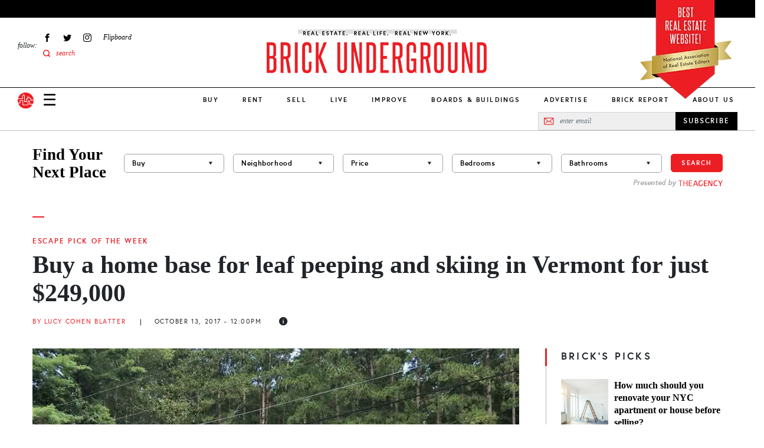

--- FILE ---
content_type: text/html; charset=UTF-8
request_url: https://www.brickunderground.com/escape/vermont-house-for-sale-bennington
body_size: 26411
content:
<!DOCTYPE html><html lang="en" dir="ltr" prefix="content: http://purl.org/rss/1.0/modules/content/ dc: http://purl.org/dc/terms/ foaf: http://xmlns.com/foaf/0.1/ og: http://ogp.me/ns# rdfs: http://www.w3.org/2000/01/rdf-schema# schema: http://schema.org/ sioc: http://rdfs.org/sioc/ns# sioct: http://rdfs.org/sioc/types# skos: http://www.w3.org/2004/02/skos/core# xsd: http://www.w3.org/2001/XMLSchema# "><head> <script async src="https://www.googletagmanager.com/gtag/js?id=G-98FMD3D5QW"></script><script>window.dataLayer = window.dataLayer || [];function gtag(){dataLayer.push(arguments);}gtag('js', new Date());gtag('config', 'G-98FMD3D5QW');</script><meta charset="utf-8" /><meta name="description" content="This cute house is about four hours from New York City by car." /><meta name="robots" content="index, follow" /><link rel="canonical" href="https://www.brickunderground.com/escape/vermont-house-for-sale-bennington" /><link rel="shortlink" href="https://www.brickunderground.com///node/44318" /><meta property="og:site_name" content="Brick Underground" /><meta property="og:type" content="Article" /><meta property="og:url" content="https://www.brickunderground.com/escape/vermont-house-for-sale-bennington" /><meta property="og:title" content="Buy a home base for leaf peeping and skiing in Vermont for just $249,000" /><meta property="og:image" content="https://www.brickunderground.com/sites/default/files/styles/original_image/public/blog/images/Screen%20Shot%202017-10-10%20at%209.59.27%20PM.png" /><meta property="fb:app_id" content="215192608500925" /><meta name="twitter:card" content="summary_large_image" /><meta name="twitter:title" content="Buy a home base for leaf peeping and skiing in Vermont for just $249,000" /><meta name="twitter:url" content="https://www.brickunderground.com/escape/vermont-house-for-sale-bennington" /><meta name="twitter:image" content="https://www.brickunderground.com/sites/default/files/styles/original_image/public/blog/images/Screen%20Shot%202017-10-10%20at%209.59.27%20PM.png" /><meta name="Generator" content="Drupal 9 (https://www.drupal.org)" /><meta name="MobileOptimized" content="width" /><meta name="HandheldFriendly" content="true" /><meta name="viewport" content="width=device-width, initial-scale=1, shrink-to-fit=no" /><script type="text/javascript">window.CKEDITOR_BASEPATH = 'https://www.brickunderground.com/modules/contrib/ckeditor/vendor/';</script><script type="application/ld+json">{"@context": "https://schema.org","@graph": [{"@type": "NewsArticle","headline": "Buy a home base for leaf peeping and skiing in Vermont for just $249,000","description": "This cute house is about four hours from New York City by car.","image": {"@type": "ImageObject","representativeOfPage": "True","url": "https://www.brickunderground.com/sites/default/files/styles/original_image/public/blog/images/Screen%20Shot%202017-10-10%20at%209.59.27%20PM.png"},"datePublished": "October 13, 2017 - 12:00 PM","dateModified": "January 31, 2023 - 03:52 AM","author": {"@type": "Person","name": "lucy@brickunderground.com"},"publisher": {"@type": "Organization","name": "Brick Underground","url": "https://www.brickunderground.com/","logo": {"@type": "ImageObject","url": "https://www.brickunderground.com//themes/custom/brick_underground/images/header/logo.png","width": "600","height": "60"}},"mainEntityOfPage": "https://www.brickunderground.com/escape/vermont-house-for-sale-bennington"},{"@type": "Organization","@id": "https://www.brickunderground.com/","name": "Brick Underground","url": "https://www.brickunderground.com/","sameAs": ["https://www.facebook.com/BrickUnderground","https://twitter.com/BrickU","https://www.instagram.com/brickunderground/","https://www.linkedin.com/company/brickunderground.com/"],"telephone": "+1-646-701-7038","logo": {"@type": "ImageObject","url": "https://www.brickunderground.com/themes/custom/brick_underground/images/header/logo-sm.png","width": "112","height": "112"},"image": {"@type": "ImageObject","url": "https://www.brickunderground.com/themes/custom/brick_underground/images/header/logo-internal.png","width": "600","height": "60"},"address": {"@type": "PostalAddress","streetAddress": "510 5th Avenue","addressLocality": "New York","addressRegion": "NY","postalCode": "10036","addressCountry": "USA"}}]
}</script><meta http-equiv="x-ua-compatible" content="ie=edge" /><link rel="icon" href="/themes/custom/brick_underground/favicon.ico" type="image/vnd.microsoft.icon" /><link rel="amphtml" href="https://www.brickunderground.com/escape/vermont-house-for-sale-bennington?amp" /><script>window.a2a_config=window.a2a_config||{};a2a_config.callbacks=[];a2a_config.overlays=[];a2a_config.templates={};</script><title>Buy a home base for leaf peeping and skiing in Vermont for just $249,000</title><link rel="preload" media="(max-width: 479px)" href="/sites/default/files/styles/new_blog_entry_primary_image_xs/public/blog/images/Screen%20Shot%202017-10-10%20at%209.59.27%20PM.webp" as="image"><link rel="preload" media="(min-width: 480px) and (max-width: 767px)" href="/sites/default/files/styles/new_blog_entry_primary_image_sm/public/blog/images/Screen%20Shot%202017-10-10%20at%209.59.27%20PM.webp" as="image"><link rel="preload" media="(min-width: 768px) and (max-width: 1023px)" href="/sites/default/files/styles/new_blog_entry_primary_image_md/public/blog/images/Screen%20Shot%202017-10-10%20at%209.59.27%20PM.webp" as="image"><link rel="preload" media="(min-width: 1024px) and (max-width: 1229px)" href="/sites/default/files/styles/new_blog_entry_primary_image_lg/public/blog/images/Screen%20Shot%202017-10-10%20at%209.59.27%20PM.webp" as="image"><link rel="preload" media="(min-width: 1230px)" href="/sites/default/files/styles/new_blog_entry_primary_image_xl/public/blog/images/Screen%20Shot%202017-10-10%20at%209.59.27%20PM.webp" as="image"><link rel="preload" href="/themes/custom/brick_underground/fonts/europa/europa-regular-webfont.woff2" as="font" type="font/woff2" crossorigin="anonymous"><link rel="preload" href="/themes/custom/brick_underground/fonts/europa/europa-regularitalic-webfont.woff2" as="font" type="font/woff2" crossorigin="anonymous"><link rel="preload" href="/themes/custom/brick_underground/fonts/europa/europa-bold-webfont.woff2" as="font" type="font/woff2" crossorigin="anonymous"><link rel="preload" href="/themes/custom/brick_underground/fonts/europa/europa-bold-webfont.woff2" as="font" type="font/woff2" crossorigin="anonymous"><link rel="preload" href="/themes/custom/brick_underground/fonts/europa/europa-bolditalic-webfont.woff2" as="font" type="font/woff2" crossorigin="anonymous"><link rel="preload" href="/themes/custom/brick_underground/fonts/savoy/savoy-bold-webfont.woff2" as="font" type="font/woff2" crossorigin="anonymous"><link rel="preload" href="/themes/custom/brick_underground/fonts/steelfish/steelfish_rg-webfont.woff2" as="font" type="font/woff2" crossorigin="anonymous"><link rel="stylesheet" media="all" href="/sites/default/files/css/css__PR6Z_v7lAy71oZwpRD8xJhzWUjeIRC2ZvVJ88yU_Gs.css" /><link rel="stylesheet" media="all" href="https://cdnjs.cloudflare.com/ajax/libs/font-awesome/4.3.0/css/font-awesome.min.css" /><link rel="stylesheet" media="all" href="/sites/default/files/css/css_Wx8sozp0lveahdoOeT3IN_-_m9Ddv5C3ou8o8f7GGNI.css" /><link rel="stylesheet" media="all" href="/sites/default/files/css/css_QJWxiZS96eSMpbNs8MWwyr-86QWoaNPFQ1mz6YUoflY.css" /><script async src="/prebid9.16.0.js"></script><script async src="https://securepubads.g.doubleclick.net/tag/js/gpt.js"></script><script type="text/javascript">
window.noAdsUrls = [
'/live/introducing-brick-report-comprehensive-residential-building-information-nyc',
'/brick-report',
'/blog/2013/11/brickundergrounds_2013_holiday_tipping_guide',
'/live/what-doorman-suggests-holiday-tip-recommendations-building-staff-nyc'
];
// Helper function to check if current path matches any noAdsUrls
window.isNoAdsUrl = function() {
var pathname = window.location.pathname;
return window.noAdsUrls.some(function(url) {
return pathname === url || pathname === url + '/' || pathname.indexOf(url) === 0;
});
};
// Only load Connatix if not in noAdsUrls
if (!window.isNoAdsUrl()) {
// Load Connatix normally - let it create window.cnx
!function(n){if(!window.cnx){window.cnx={},window.cnx.cmd=[];var t=n.createElement('iframe');t.src='javascript:false'; t.display='none',t.onload=function(){var n=t.contentWindow.document,c=n.createElement('script');c.src='//cd.connatix.com/connatix.player.js?cid=b0e6efa7-c4fe-4756-97bf-e9035b4d6e98&pid=f47919a2-3dbf-442e-825d-64ff7abf85be',c.setAttribute('async','1'),c.setAttribute('type','text/javascript'),n.body.appendChild(c)},n.head.appendChild(t)}}(document);
} else {
// On excluded pages, initialize cnx to prevent errors from dynamically injected code
if (typeof window.cnx === 'undefined') {
window.cnx = {};
window.cnx.cmd = [];
}
if (!window.cnx.cmd || !Array.isArray(window.cnx.cmd)) {
window.cnx.cmd = [];
}
// Make cnx.cmd.push a no-op and override cnx function to prevent errors
window.cnx.cmd.push = function() { return; };
window.cnx = function() {
return { render: function() {} }; // Return a no-op object with render method
};
window.cnx.cmd = [];
}
window.brickLoadJs = function (url) {
var script = document.createElement('script');
script.src = url;
document.head.appendChild(script);
};
window.brickAdsAddDivs = function (cssSelector, id, relative, limit, css) {
var matches = document.querySelectorAll(cssSelector);
var created = [];
for (var i in matches) {
if (!matches[i].appendChild) {
continue;
}
var newDiv = document.createElement('div');
newDiv.id = 'brickads-' + id + '-' + created.length;
if (css) {
for (var c in css) {
newDiv.style[c] = css[c];
}
}
switch (relative) {
case 'inside_start':
if (matches[i].children.length > 0) {
matches[i].insertBefore(newDiv, matches[i].children[0]);
} else {
matches[i].appendChild(newDiv);
}
created.push(newDiv);
break;
case 'inside_end':
matches[i].appendChild(newDiv);
created.push(newDiv);
break;
case 'before':
matches[i].parentNode.insertBefore(newDiv, matches[i]);
created.push(newDiv);
break;
case 'after':
matches[i].after(newDiv);
created.push(newDiv);
break;
}
if (created.length >= limit) {
break;
}
}
return created;
};
window.brickAdsConfig = {
breakPoints: {
mobile_to_tablet: 760,
tablet_to_desktop: 1024,
},
units: [
{
provider: 'gam',
id: '2493555/bu_all_sidebar_300x250',
name: 'desktop_sidebar_top',
sizes: [[300, 250]],
limit: 1,
showDesktop: false,
showMobile: false,
showTablet: false,
injections: [
{
cssSelector: '.blog-entry--sidebar .layout--sidebar--sticky-container',
relative: 'inside_end',
customCss: {},
},
{
cssSelector: '.teaser-vertical-list--col:nth-of-type(3n)',
relative: 'before',
customCss: {
margin: '30px auto',
},
},
],
bidders: [
{
name: 'oms',
params: {
publisherId: 21024,
},
},
],
},
{
provider: 'gam',
id: '2493555/bu_all_mobile_300x250',
name: 'mobile_content',
sizes: [[300, 250]],
limit: 10,
showDesktop: true,
showMobile: true,
showTablet: true,
injections: [
{
cssSelector: '.blog-entry--body h2:nth-of-type(2n)',
relative: 'before',
customCss: {},
},
],
bidders: [
{
name: 'oms',
params: {
publisherId: 21024,
},
},
],
},
{
provider: 'gam',
id: '/2493555/bu_all_mobile_320x90',
name: 'mobile_top',
sizes: [[320, 90], [320, 50]],
limit: 1,
showDesktop: false,
showMobile: true,
showTablet: false,
injections: [
{
cssSelector: '#div-gpt-ad-1716860368022-0',
relative: 'inside_start',
customCss: {},
},
],
bidders: [
{
name: 'oms',
params: {
publisherId: 21024,
},
},
],
},
{
provider: 'openweb-ad',
id: 'sp_cY7fv0em',
name: 'openweb_ad',
showDesktop: true,
showMobile: true,
showTablet: true,
limit: 1,
injections: [
{
cssSelector: '.blog-entry--sidebar .layout--sidebar--sticky-container',
relative: 'inside_start',
},
],
},
{
provider: 'openweb',
id: 'sp_cY7fv0em',
name: 'openweb',
showDesktop: true,
showMobile: true,
showTablet: true,
limit: 1,
injections: [
{
cssSelector: '.blog-entry--content .my-8',
relative: 'after',
},
],
},
],
};
window.brickDeviceType = function (config) {
if (!config.breakPoints) {
return 'desktop';
} else if (config.breakPoints.mobile_to_tablet > window.innerWidth) {
return 'mobile';
} else if (config.breakPoints.tablet_to_desktop > window.innerWidth) {
return 'tablet';
} else {
return 'desktop';
}
};
window.brickIsDesktop = function (config) {
return brickDeviceType(config) === 'desktop';
};
window.brickIsTablet = function (config) {
return brickDeviceType(config) === 'tablet';
};
window.brickIsMobile = function (config) {
return brickDeviceType(config) === 'mobile';
};
window.googletag = window.googletag || { };
window.googletag.cmd = window.googletag.cmd || [];
googletag.cmd.push(function () {
googletag.pubads().collapseEmptyDivs();
if (window.drupalSettings && window.drupalSettings.path && window.drupalSettings.path.currentPath) {
var parts = window.drupalSettings.path.currentPath.split('/');
if (parts.length > 1) {
node_id = parts[1];
googletag.pubads().setTargeting('node_nid', node_id);
}
}
googletag.enableServices();
});
</script></head><body class="layout-no-sidebars page-node-44318 path-node node--type-blog-entry"> <a href="#main-content" class="visually-hidden focusable skip-link"> Skip to main content </a><div class="dialog-off-canvas-main-canvas" data-off-canvas-main-canvas><div><div data-drupal-messages-fallback class="hidden"></div></div><div id="page-wrapper" class="position-relative"><div id="page"><div id="search-overlay" class="search-overlay collapse"><div id="block-searchoverlay" class="block block-block-content block-block-contentf2ba9797-15e3-4c5d-91a2-02d6339ce929"><div class="content"><div class="container-fluid container-lg px-6 px-lg-3"><div id="" class="layout layout--one-column row justify-content-center align-items-center pt-10 px-8" data_wrapper_class="container-fluid container-lg px-6 px-lg-3"><div class="col-auto block block-block-content block-block-content76e056db-9829-4216-81b8-d851240796eb"><div class="content"> <button class="search-overlay--close p-0 border-0 fs-27 lh-27" type="button" data-bs-toggle="collapse" data-bs-target="#search-overlay" aria-expanded="true" aria-controls="search-overlay">✕</button></div></div><div class="views-exposed-form bef-exposed-form col search-overlay--search-bar block block-views block-views-exposed-filter-blocksearch-results-search-results" data-bef-auto-submit-full-form="" data-bef-auto-submit="" data-bef-auto-submit-delay="500" data-drupal-selector="views-exposed-form-search-results-search-results"><div class="content"><form action="/search" method="get" id="views-exposed-form-search-results-search-results" accept-charset="UTF-8"><div class="form-row"><fieldset class="js-form-item js-form-type-textfield form-type-textfield js-form-item-keys form-item-keys mb-3"><legend for="edit-keys" aria-labelledby = "Fulltext search"><span id= "Fulltext search">Fulltext search</span></legend> <input placeholder="search for..." data-bef-auto-submit-exclude="" data-drupal-selector="edit-keys" type="text" id="edit-keys" name="keys" value="" size="30" maxlength="128" class="form-control" /></fieldset><fieldset data-drupal-selector="edit-sort-by" id="edit-sort-by--wrapper" class="fieldgroup form-composite js-form-item form-item js-form-wrapper form-wrapper mb-3"><legend> <span class="fieldset-legend">FILTER RESULTS BY:</span></legend><div class="fieldset-wrapper"><div id="edit-sort-by" class="radio"><div class="form-radios"><div class="js-form-item js-form-type-radio radio form-check js-form-item-sort-by form-item-sort-by"> <input data-drupal-selector="edit-sort-by-search-api-relevance" type="radio" id="edit-sort-by-search-api-relevance" name="sort_by" value="search_api_relevance" checked="checked" class="form-radio form-check-input"> <label class="form-check-label" for="edit-sort-by-search-api-relevance"> Relevancy </label></div><div class="js-form-item js-form-type-radio radio form-check js-form-item-sort-by form-item-sort-by"> <input data-drupal-selector="edit-sort-by-created" type="radio" id="edit-sort-by-created" name="sort_by" value="created" class="form-radio form-check-input"> <label class="form-check-label" for="edit-sort-by-created"> Date </label></div></div></div></div></fieldset><div data-drupal-selector="edit-actions" class="form-actions js-form-wrapper form-wrapper mb-3" id="edit-actions"><button data-bef-auto-submit-click="" data-drupal-selector="edit-submit-search-results" type="submit" id="edit-submit-search-results" value="Apply" class="button js-form-submit form-submit btn btn-primary">Apply</button></div></div></form></div></div></div></div><div class="container-fluid container-lg px-6 px-lg-3"><div id="" class="layout layout--one-column py-10" data_wrapper_class="container-fluid container-lg px-6 px-lg-3"><div class="row"><div class="col-12 col-lg-3 py-3 ps-0 pe-6 border-end border-medium-gray block block-block-content block-block-content567a5911-302c-438b-b513-8e4ceee34e2f"><div class="content"><div class="recommended-blogs--title le-0-24 field__item"> RECOMMENDED IN RENT</div><div class="recommended-blogs--items field field--name-field-blogs field--type-entity-reference field--label-hidden field__items"> <a href="/how_to_move_from_college_to_NYC" hreflang="en">Moving to NYC after college? Here&#039;s how to find a rental apartment</a></div></div></div><div class="col-12 col-lg-3 py-3 px-6 border-end border-medium-gray block block-block-content block-block-content4e83e158-6dce-4f94-b2ba-55fb4f18b259"><div class="content"><div class="recommended-blogs--title le-0-24 field__item"> RECOMMENDED IN BUY</div><div class="recommended-blogs--items field field--name-field-blogs field--type-entity-reference field--label-hidden field__items"> <a href="/buy/how-buying-nyc-different-compares-co-ops-condos-first-time-buyer" hreflang="en">How buying real estate in NYC is unlike anywhere else</a></div></div></div><div class="col-12 col-lg-3 py-3 px-6 border-end border-medium-gray block block-block-content block-block-content7f051956-d26e-4f06-a3b5-8b43c1f394d6"><div class="content"><div class="recommended-blogs--title le-0-24 field__item"> RECOMMENDED IN SELL</div><div class="recommended-blogs--items field field--name-field-blogs field--type-entity-reference field--label-hidden field__items"> <a href="/sell/home-preparation-renovation-upgrades-no-fee-loans-pay-at-closing-nyc" hreflang="en">A guide to using a no-fee renovation loan from a NYC real estate firm</a></div></div></div><div class="col-12 col-lg-3 py-3 ps-6 pe-0 block block-block-content block-block-content6b2ffce4-9d0c-4272-ac4e-ad465c8b846e"><div class="content"><div class="recommended-blogs--title le-0-24 field__item"> RECOMMENDED IN IMPROVE</div><div class="recommended-blogs--items field field--name-field-blogs field--type-entity-reference field--label-hidden field__items"> <a href="/improve/pet-friendly-renovation-NYC-apartment-rowhouse-dog-bed-kitchen-nook-cat-litter-box" hreflang="en">How to make your NYC renovation more pet-friendly</a></div></div></div></div></div></div></div></div></div> <header id="header" class="header " role="banner" aria-label="Site header"><div class="container-fluid"><div class="header--top row bg-black"></div><div><div id="block-nareeblock" class="block block-block-content block-block-content9474a1e4-37c2-4390-894a-c9e0bae3ab6c"><div class="content"><div class="naree-block row justify-content-center d-md-none bg-red py-1"><div class="col-auto text-center"><div class="title ff-steelfish fs-18 lh-21 fw-400 color-white">BEST REAL ESTATE WEBSITE!</div><div class="sub-text ff-europa fs-10 lh-16 fw-700">National Association of Real Estate Editors</div></div></div><div class="naree-block-desktop d-none d-md-block container-lg px-0 px-lg-3"><picture><source media="(min-width: 768px) and (max-width: 1023px)" sizes="218px" srcset="/themes/custom/brick_underground/images/header/naree-tablet@2x.png 2x, /themes/custom/brick_underground/images/header/naree-tablet.png 1x"></source><source media="(min-width: 1024px)" sizes="155px" srcset="/themes/custom/brick_underground/images/header/naree-desktop@2x.png 2x, /themes/custom/brick_underground/images/header/naree-desktop.png 1x"></source><img width="155" height="175" alt="BEST REAL ESTATE WEBSITE! National Association of Real Estate Editors" src="[data-uri]" /></picture></div></div></div></div><div class="row justify-content-between justify-content-md-start align-items-center align-items-lg-start py-4 pb-lg-0 px-2 px-md-3 px-lg-0"><div class="col-auto d-md-none"> <a href="/" class="d-inline-block"> <img alt="Brick Underground" src="/themes/custom/brick_underground/images/header/logo-sm.svg" width="33" height="33"> </a></div> <nav role="navigation" id="block-sociallinks-nav" aria-labelledby="block-sociallinks-menu" id="block-sociallinks" class="col-3 d-none d-lg-flex align-items-center menu-social-links ps-6 block block-menu menu--menu-social-links"> <span class="visually-hidden" id="block-sociallinks-menu">Social Links</span><div class="menu-label fs-12"><em>follow:</em></div><ul id="block-sociallinks" class="clearfix nav menu"><li class="menu-item px-2 fs-12 d-flex align-items-center" > <a href="https://www.facebook.com/BrickUnderground" class="facebook icon-facebook hide-text d-flex align-items-center ff-times text-italic" target="_blank">Facebook</a></li><li class="menu-item px-2 fs-12 d-flex align-items-center" > <a href="https://twitter.com/BrickU" class="twitter icon-twitter hide-text d-flex align-items-center ff-times text-italic" target="_blank">Twitter</a></li><li class="menu-item px-2 fs-12 d-flex align-items-center" > <a href="https://instagram.com/brickunderground/" class="instagram icon-instagram hide-text d-flex align-items-center ff-times text-italic" target="_blank">Instagram</a></li><li class="menu-item px-2 fs-12 d-flex align-items-center" > <a href="https://flipboard.com/@bricku/brick-underground-0m51roh7z" class="flipboard icon-flipboard d-flex align-items-center ff-times text-italic">Flipboard</a></li><li class="menu-item px-2 fs-12 d-flex align-items-center" > <span class="icon-search2 color-primary search-overlay--open d-flex align-items-center ff-times text-italic">search</span></li></ul> </nav><div id="block-logointernal-2" class="col col-md-8 col-lg-6 order-md-last text-center logo d-flex justify-content-center block block-block-content block-block-content3020919d-2c5f-43b4-b87a-a63ee45cb89a"><div class="content"> <a class="logo-internal d-block mb-lg-3" href="/"> <picture class="d-block"><source srcset="/themes/custom/brick_underground/images/header/logo-mobile@2x.png 2x, /themes/custom/brick_underground/images/header/logo-mobile.png 1x" media="(max-width: 1023px)" width="340" height="73"><source srcset="/themes/custom/brick_underground/images/header/logo-internal@2x.png 2x, /themes/custom/brick_underground/images/header/logo-internal.png 1x" media="(min-width: 1024px)" width="380" height="83"><img src="/themes/custom/brick_underground/images/header/logo-mobile.png" alt="Brick Underground" width="340" height="73" /></source></source></picture></a></div></div><div class="col-auto col-md-2 d-lg-none"><div class="d-flex align-items-center"> <a class="nav-button nav-button-mobile color-black" data-bs-toggle="collapse" href="#navigation" role="button" aria-expanded="false" aria-controls="navigation">&#9776;</a> <a href="/" class="nav-button-mobile d-none d-md-inline-block ms-4"> <img alt="Brick Underground" src="/themes/custom/brick_underground/images/header/logo-sm.svg" width="33" height="33"> </a></div></div></div><div class="navigation--wrapper z-index-7"><div class="navigation--bar row align-items-center d-flex border-bottom position-relative bg-white"><div class="col"><div class="row align-items-center px-2 px-md-3 pe-lg-0 ps-lg-3 py-2 py-lg-0"><div class="col-auto d-md-none"> <a class="d-inline-block" href="/"> <img alt="Brick Underground" src="/themes/custom/brick_underground/images/header/logo-sm.svg" width="27" height="27"> </a></div><div class="col col-md-8 order-md-last d-lg-none text-center"> <a class="logo-mobile d-inline-block" href="/"> <img class="b-lazy" alt="Brick Underground" data-src="/themes/custom/brick_underground/images/header/logo-mobile.png" width="150"> </a></div><div class="col-auto col-md-2 col-lg d-flex align-items-center"> <a class="nav-button nav-button-mobile color-black collapsed" data-bs-toggle="collapse" href="#navigation" role="button" aria-expanded="false" aria-controls="navigation">☰</a><div class="d-none d-md-block ms-4 ms-lg-0 me-lg-3 order-lg-first"> <a class="d-inline-block" href="/"> <img alt="Brick Underground" src="/themes/custom/brick_underground/images/header/logo-sm.svg" width="27" height="27"> </a></div></div></div></div><div id="block-newmainmenu-2" class="col-auto position-static d-none d-lg-block block block-tb-megamenu block-tb-megamenu-menu-blockmenu-new-main-menu"><div class="content"><div class="tb-megamenu tb-megamenu-menu-new-main-menu" role="navigation" aria-label="Main navigation"> <button data-target=".nav-collapse" data-toggle="collapse" class="btn btn-navbar tb-megamenu-button" type="button"> <i class="fa fa-reorder"></i> </button><div class="nav-collapse always-show"><ul class="tb-megamenu-nav nav level-0 items-10" role="list" ><li class="tb-megamenu-item level-1 mega dropdown" data-id="menu_link_content:275cfea4-9b1e-41fe-a29c-f5a96b4402e0" data-level="1" data-type="menu_item" data-class="" data-xicon="" data-caption="" data-alignsub="" data-group="0" data-hidewcol="0" data-hidesub="0" data-label="" aria-level="1" > <a href="/buy" class="dropdown-toggle" aria-expanded="false"> Buy </a><div class="tb-megamenu-submenu dropdown-menu mega-dropdown-menu nav-child" data-class="" data-width="" role="list"><div class="mega-dropdown-inner"><div class="tb-megamenu-row row-fluid"><div class="tb-megamenu-column span3 mega-col-nav" data-class="" data-width="3" data-hidewcol="0" id="tb-megamenu-column-1"><div class="tb-megamenu-column-inner mega-inner clearfix"><ul class="tb-megamenu-subnav mega-nav level-1 items-8" role="list"><li class="tb-megamenu-item level-2 mega parent" data-id="menu_link_content:ead229ea-a9a2-40d7-83b4-cd856e58cad5" data-level="2" data-type="menu_item" data-class="parent" data-xicon="" data-caption="" data-alignsub="" data-group="0" data-hidewcol="0" data-hidesub="0" data-label="" aria-level="2" > <a href="/buy" > Buy </a></li><li class="tb-megamenu-item level-2 mega" data-id="menu_link_content:f3bf04aa-ceda-4560-b55f-fb6a37aee841" data-level="2" data-type="menu_item" data-class="" data-xicon="" data-caption="" data-alignsub="" data-group="0" data-hidewcol="0" data-hidesub="0" data-label="" aria-level="2" > <a href="/the_market" > The Market </a></li><li class="tb-megamenu-item level-2 mega" data-id="menu_link_content:4a6fc754-71e5-4cac-82aa-0365577ac036" data-level="2" data-type="menu_item" data-class="" data-xicon="" data-caption="" data-alignsub="" data-group="0" data-hidewcol="0" data-hidesub="0" data-label="" aria-level="2" > <a href="/investing" > Investing </a></li><li class="tb-megamenu-item level-2 mega" data-id="menu_link_content:078b5ab9-4c1b-495c-8caa-dc3011308a8f" data-level="2" data-type="menu_item" data-class="" data-xicon="" data-caption="" data-alignsub="" data-group="0" data-hidewcol="0" data-hidesub="0" data-label="" aria-level="2" > <a href="/new_construction_condos" > New Construction + Condos </a></li><li class="tb-megamenu-item level-2 mega" data-id="menu_link_content:0ee470d2-2320-4cd2-be80-4305fb48104b" data-level="2" data-type="menu_item" data-class="" data-xicon="" data-caption="" data-alignsub="" data-group="0" data-hidewcol="0" data-hidesub="0" data-label="" aria-level="2" > <a href="/buy_affordable_housing" > Affordable Housing </a></li><li class="tb-megamenu-item level-2 mega" data-id="menu_link_content:5babf82c-8952-40d6-80b2-a89061d2f48a" data-level="2" data-type="menu_item" data-class="" data-xicon="" data-caption="" data-alignsub="" data-group="0" data-hidewcol="0" data-hidesub="0" data-label="" aria-level="2" > <a href="/co_ops" > Co-ops </a></li><li class="tb-megamenu-item level-2 mega" data-id="menu_link_content:26c38fbb-bc1b-4694-ae12-bff73aea6608" data-level="2" data-type="menu_item" data-class="" data-xicon="" data-caption="" data-alignsub="" data-group="0" data-hidewcol="0" data-hidesub="0" data-label="" aria-level="2" > <a href="/negotiating_financing" > Negotiating + Financing </a></li><li class="tb-megamenu-item level-2 mega guide" data-id="menu_link_content:1573bcad-f613-4e91-95ab-e876c37cee34" data-level="2" data-type="menu_item" data-class="guide" data-xicon="" data-caption="" data-alignsub="" data-group="0" data-hidewcol="0" data-hidesub="0" data-label="" aria-level="2" > <a href="/guides/how-to-buy/toc" > How to Buy in NYC Guide </a></li></ul></div></div><div data-showblocktitle="0" class="tb-megamenu-column span9 mega-col-nav" data-class="" data-width="9" data-hidewcol="" id="tb-megamenu-column-2"><div class="tb-megamenu-column-inner mega-inner clearfix"><div class="tb-block tb-megamenu-block" data-type="block" data-block="views_block__new_bu_menu_panes_recent_buy"><div class="block-inner"><div id="block-views-blocknew-bu-menu-panes-recent-buy" class="block block-views block-views-blocknew-bu-menu-panes-recent-buy"><div class="content"><div class="views-element-container"><div class="view view-new-bu-menu-panes view-id-new_bu_menu_panes view-display-id-recent_buy js-view-dom-id-055ffe1a7549d69e808fcb37d76e3dace2680877a9748de452f48b9ee661ab2f"><div class="view-content row gx-0 pt-6"><div class="views-row col"><div class="blog-teaser text-center clearfix "><div class="blog-teaser--thumb"> <a href="/buy/streeteasy-neighborhoods-to-watch-top-searches-renters-buyers-2026" class="px-0 pt-0 mb-4" aria-label="Financial District takes the #1 spot on StreetEasy’s top neighborhoods to watch in 2026"><div class="media media--blazy media--bundle--image media--image media--responsive is-b-loading"> <picture> <source srcset="" media="(min-width: 1024px) and (max-width: 1229px)" type="image/webp" data-srcset="/sites/default/files/styles/new_megamenu_recent_stories_lg/public/2026-01/Screen%20Shot%202026-01-08%20at%201.26.25%20PM.webp 1x"/> <source srcset="" media="(min-width: 1024px)" type="image/webp" data-srcset="/sites/default/files/styles/new_megamenu_recent_stories_xl/public/2026-01/Screen%20Shot%202026-01-08%20at%201.26.25%20PM.webp 1x"/> <source srcset="" media="(min-width: 1024px) and (max-width: 1229px)" type="image/png" data-srcset="/sites/default/files/styles/new_megamenu_recent_stories_lg/public/2026-01/Screen%20Shot%202026-01-08%20at%201.26.25%20PM.png 1x"/> <source srcset="" media="(min-width: 1024px)" type="image/png" data-srcset="/sites/default/files/styles/new_megamenu_recent_stories_xl/public/2026-01/Screen%20Shot%202026-01-08%20at%201.26.25%20PM.png 1x"/> <img class="media__image media__element b-lazy b-responsive" decoding="async" loading="lazy" data-src="/sites/default/files/styles/new_megamenu_recent_stories_xl/public/2026-01/Screen%20Shot%202026-01-08%20at%201.26.25%20PM.png" is_responsive src="/sites/default/files/styles/new_megamenu_recent_stories_xl/public/2026-01/Screen Shot 2026-01-08 at 1.26.25 PM.png" alt="25 Broad St., # 17P, is a one bedroom on the market for $985,000." title="25 Broad St., # 17P, is a one bedroom on the market for $985,000." typeof="foaf:Image" /> </picture></div> </a></div><div class="blog-teaser--category mb-2"> <a href="/rent" class="p-0 ff-europa fs-11 fw-700 text-uppercase color-primary">Rent</a></div><div class="blog-teaser--title"><a href="/buy/streeteasy-neighborhoods-to-watch-top-searches-renters-buyers-2026" class="p-0 ff-times fs-18 fw-700 color-black">Financial District takes the #1 spot on StreetEasy’s top neighborhoods to watch in 2026</a></div></div></div><div class="views-row col mx-3"><div class="blog-teaser text-center clearfix "><div class="blog-teaser--thumb"> <a href="/sell/manhattan-co-op-condo-sales-market-report-nyc-fourth-quarter-2025" class="px-0 pt-0 mb-4" aria-label="Manhattan deals and median sales price rise for fifth consecutive time"><div class="media media--blazy media--bundle--image media--image media--responsive is-b-loading"> <picture> <source srcset="" media="(min-width: 1024px) and (max-width: 1229px)" type="image/webp" data-srcset="/sites/default/files/styles/new_megamenu_recent_stories_lg/public/2026-01/iStock-2254246073.webp 1x"/> <source srcset="" media="(min-width: 1024px)" type="image/webp" data-srcset="/sites/default/files/styles/new_megamenu_recent_stories_xl/public/2026-01/iStock-2254246073.webp 1x"/> <source srcset="" media="(min-width: 1024px) and (max-width: 1229px)" type="image/jpeg" data-srcset="/sites/default/files/styles/new_megamenu_recent_stories_lg/public/2026-01/iStock-2254246073.jpg 1x"/> <source srcset="" media="(min-width: 1024px)" type="image/jpeg" data-srcset="/sites/default/files/styles/new_megamenu_recent_stories_xl/public/2026-01/iStock-2254246073.jpg 1x"/> <img class="media__image media__element b-lazy b-responsive" decoding="async" loading="lazy" data-src="/sites/default/files/styles/new_megamenu_recent_stories_xl/public/2026-01/iStock-2254246073.jpg" is_responsive src="/sites/default/files/styles/new_megamenu_recent_stories_xl/public/2026-01/iStock-2254246073.jpg" alt="Lower Manhattan buildings" title="Lower Manhattan buildings" typeof="foaf:Image" /> </picture></div> </a></div><div class="blog-teaser--category mb-2"> <a href="/sell" class="p-0 ff-europa fs-11 fw-700 text-uppercase color-primary">Sell</a></div><div class="blog-teaser--title"><a href="/sell/manhattan-co-op-condo-sales-market-report-nyc-fourth-quarter-2025" class="p-0 ff-times fs-18 fw-700 color-black">Manhattan deals and median sales price rise for fifth consecutive time</a></div></div></div><div class="views-row col"><div class="blog-teaser text-center clearfix "><div class="blog-teaser--thumb"> <a href="/blog/2013/01/moving_to_nyc_everything_you_need_to_know_before_relocating_here" class="px-0 pt-0 mb-4" aria-label="How to move to NYC: A crash course for finding an apartment"><div class="media media--blazy media--bundle--image media--image media--responsive is-b-loading"> <picture> <source srcset="" media="(min-width: 1024px) and (max-width: 1229px)" type="image/webp" data-srcset="/sites/default/files/styles/new_megamenu_recent_stories_lg/public/blog/images/iStock-1402720590.webp 1x"/> <source srcset="" media="(min-width: 1024px)" type="image/webp" data-srcset="/sites/default/files/styles/new_megamenu_recent_stories_xl/public/blog/images/iStock-1402720590.webp 1x"/> <source srcset="" media="(min-width: 1024px) and (max-width: 1229px)" type="image/jpeg" data-srcset="/sites/default/files/styles/new_megamenu_recent_stories_lg/public/blog/images/iStock-1402720590.jpg 1x"/> <source srcset="" media="(min-width: 1024px)" type="image/jpeg" data-srcset="/sites/default/files/styles/new_megamenu_recent_stories_xl/public/blog/images/iStock-1402720590.jpg 1x"/> <img alt="image" class="media__image media__element b-lazy b-responsive" decoding="async" loading="lazy" data-src="/sites/default/files/styles/new_megamenu_recent_stories_xl/public/blog/images/iStock-1402720590.jpg" is_responsive src="/sites/default/files/styles/new_megamenu_recent_stories_xl/public/blog/images/iStock-1402720590.jpg" title="iStock-1402720590.jpg" typeof="foaf:Image" /> </picture></div> </a></div><div class="blog-teaser--category mb-2"> <a href="/the_search" class="p-0 ff-europa fs-11 fw-700 text-uppercase color-primary">The Search</a></div><div class="blog-teaser--title"><a href="/blog/2013/01/moving_to_nyc_everything_you_need_to_know_before_relocating_here" class="p-0 ff-times fs-18 fw-700 color-black">How to move to NYC: A crash course for finding an apartment</a></div></div></div></div></div></div></div></div></div></div></div></div></div></div></div></li><li class="tb-megamenu-item level-1 mega dropdown" data-id="menu_link_content:ec1cd59c-ee20-47ed-99f5-4f44e596e662" data-level="1" data-type="menu_item" data-class="" data-xicon="" data-caption="" data-alignsub="" data-group="0" data-hidewcol="0" data-hidesub="0" data-label="" aria-level="1" > <a href="/rent" class="dropdown-toggle" aria-expanded="false"> Rent </a><div class="tb-megamenu-submenu dropdown-menu mega-dropdown-menu nav-child" data-class="" data-width="" role="list"><div class="mega-dropdown-inner"><div class="tb-megamenu-row row-fluid"><div class="tb-megamenu-column span3 mega-col-nav" data-class="" data-width="3" data-hidewcol="0" id="tb-megamenu-column-3"><div class="tb-megamenu-column-inner mega-inner clearfix"><ul class="tb-megamenu-subnav mega-nav level-1 items-6" role="list"><li class="tb-megamenu-item level-2 mega parent" data-id="menu_link_content:c2ce6c4b-d371-4c7e-b7b8-f17d07a30028" data-level="2" data-type="menu_item" data-class="parent" data-xicon="" data-caption="" data-alignsub="" data-group="0" data-hidewcol="0" data-hidesub="0" data-label="" aria-level="2" > <a href="/rent" > Rent </a></li><li class="tb-megamenu-item level-2 mega" data-id="menu_link_content:b887745e-c02a-4445-9ae5-c8125e92e07b" data-level="2" data-type="menu_item" data-class="" data-xicon="" data-caption="" data-alignsub="" data-group="0" data-hidewcol="0" data-hidesub="0" data-label="" aria-level="2" > <a href="/affordable_housing" > Affordable Housing </a></li><li class="tb-megamenu-item level-2 mega" data-id="menu_link_content:39e698af-8bb4-4937-bc1c-d548b0226699" data-level="2" data-type="menu_item" data-class="" data-xicon="" data-caption="" data-alignsub="" data-group="0" data-hidewcol="0" data-hidesub="0" data-label="" aria-level="2" > <a href="/roommates_landlords" > Roommates + Landlords </a></li><li class="tb-megamenu-item level-2 mega" data-id="menu_link_content:18171254-85a8-4bb7-9576-097a6e2fb24f" data-level="2" data-type="menu_item" data-class="" data-xicon="" data-caption="" data-alignsub="" data-group="0" data-hidewcol="0" data-hidesub="0" data-label="" aria-level="2" > <a href="/the_market_0" > The Market </a></li><li class="tb-megamenu-item level-2 mega" data-id="menu_link_content:6be813cd-fc68-4284-b3da-d12ad1bdf30f" data-level="2" data-type="menu_item" data-class="" data-xicon="" data-caption="" data-alignsub="" data-group="0" data-hidewcol="0" data-hidesub="0" data-label="" aria-level="2" > <a href="/the_search" > The Search </a></li><li class="tb-megamenu-item level-2 mega guide" data-id="menu_link_content:d754e211-f174-4f95-9d36-8b39964d1dbe" data-level="2" data-type="menu_item" data-class="guide" data-xicon="" data-caption="" data-alignsub="" data-group="0" data-hidewcol="0" data-hidesub="0" data-label="" aria-level="2" > <a href="/guides/how-to-rent/toc" > How to Rent in NYC Guide </a></li></ul></div></div><div data-showblocktitle="1" class="tb-megamenu-column span9 mega-col-nav" data-class="" data-width="9" data-hidewcol="" id="tb-megamenu-column-4"><div class="tb-megamenu-column-inner mega-inner clearfix"><div class="tb-block tb-megamenu-block" data-type="block" data-block="views_block__new_bu_menu_panes_recent_rent"><div class="block-inner"><div id="block-views-blocknew-bu-menu-panes-recent-rent" class="block block-views block-views-blocknew-bu-menu-panes-recent-rent"><div class="content"><div class="views-element-container"><div class="view view-new-bu-menu-panes view-id-new_bu_menu_panes view-display-id-recent_rent js-view-dom-id-74c21a83efea68aa3da16eacf69c0ad267183af41ce44fef3cd043eb710daa7f"><div class="view-content row gx-0 pt-6"><div class="views-row col"><div class="blog-teaser text-center clearfix "><div class="blog-teaser--thumb"> <a href="/rent/newcomers-lynn-bob-move-san-francisco-499-president-st-gowanus" class="px-0 pt-0 mb-4" aria-label="Why we moved to NYC from San Francisco: To support our daughter undergoing breast cancer treatment"><div class="media media--blazy media--bundle--image media--image media--responsive is-b-loading"> <picture> <source srcset="" media="(min-width: 1024px) and (max-width: 1229px)" type="image/webp" data-srcset="/sites/default/files/styles/new_megamenu_recent_stories_lg/public/2026-01/Bob%20Lynn%20Gowanus%20Newcomers.webp 1x"/> <source srcset="" media="(min-width: 1024px)" type="image/webp" data-srcset="/sites/default/files/styles/new_megamenu_recent_stories_xl/public/2026-01/Bob%20Lynn%20Gowanus%20Newcomers.webp 1x"/> <source srcset="" media="(min-width: 1024px) and (max-width: 1229px)" type="image/png" data-srcset="/sites/default/files/styles/new_megamenu_recent_stories_lg/public/2026-01/Bob%20Lynn%20Gowanus%20Newcomers.png 1x"/> <source srcset="" media="(min-width: 1024px)" type="image/png" data-srcset="/sites/default/files/styles/new_megamenu_recent_stories_xl/public/2026-01/Bob%20Lynn%20Gowanus%20Newcomers.png 1x"/> <img class="media__image media__element b-lazy b-responsive" decoding="async" loading="lazy" data-src="/sites/default/files/styles/new_megamenu_recent_stories_xl/public/2026-01/Bob%20Lynn%20Gowanus%20Newcomers.png" is_responsive src="/sites/default/files/styles/new_megamenu_recent_stories_xl/public/2026-01/Bob Lynn Gowanus Newcomers.png" alt="Caputo&#039;s Bake Shop in Carroll Gardens" title="Caputo&#039;s Bake Shop in Carroll Gardens" typeof="foaf:Image" /> </picture></div> </a></div><div class="blog-teaser--category mb-2"> <a href="/rent" class="p-0 ff-europa fs-11 fw-700 text-uppercase color-primary">Rent</a></div><div class="blog-teaser--title"><a href="/rent/newcomers-lynn-bob-move-san-francisco-499-president-st-gowanus" class="p-0 ff-times fs-18 fw-700 color-black">Why we moved to NYC from San Francisco: To support our daughter undergoing breast cancer treatment</a></div></div></div><div class="views-row col mx-3"><div class="blog-teaser text-center clearfix sponsored"><div class="blog-teaser--thumb"> <a href="/rent-ask-altagracia-month-to-month-tenant-rights-protections-good-cause-eviction-nyc" class="px-0 pt-0 mb-4" aria-label="Ask Altagracia: What are my rights if I’m renting month to month in NYC?"><div class="media media--blazy media--bundle--image media--image media--responsive is-b-loading"> <picture> <source srcset="" media="(min-width: 1024px) and (max-width: 1229px)" type="image/webp" data-srcset="/sites/default/files/styles/new_megamenu_recent_stories_lg/public/2026-01/iStock-2253206504.webp 1x"/> <source srcset="" media="(min-width: 1024px)" type="image/webp" data-srcset="/sites/default/files/styles/new_megamenu_recent_stories_xl/public/2026-01/iStock-2253206504.webp 1x"/> <source srcset="" media="(min-width: 1024px) and (max-width: 1229px)" type="image/jpeg" data-srcset="/sites/default/files/styles/new_megamenu_recent_stories_lg/public/2026-01/iStock-2253206504.jpg 1x"/> <source srcset="" media="(min-width: 1024px)" type="image/jpeg" data-srcset="/sites/default/files/styles/new_megamenu_recent_stories_xl/public/2026-01/iStock-2253206504.jpg 1x"/> <img class="media__image media__element b-lazy b-responsive" decoding="async" loading="lazy" data-src="/sites/default/files/styles/new_megamenu_recent_stories_xl/public/2026-01/iStock-2253206504.jpg" is_responsive src="/sites/default/files/styles/new_megamenu_recent_stories_xl/public/2026-01/iStock-2253206504.jpg" alt="Apartment buildings on Bedford Street in Williamsburg, Brooklyn" title="Apartment buildings on Bedford Street in Williamsburg, Brooklyn" typeof="foaf:Image" /> </picture></div> </a></div><div class="blog-teaser--category mb-2"> <a href="/rent" class="p-0 ff-europa fs-11 fw-700 text-uppercase color-blue">Rent</a></div><div class="blog-teaser--title"><a href="/rent-ask-altagracia-month-to-month-tenant-rights-protections-good-cause-eviction-nyc" class="p-0 ff-times fs-18 fw-700 color-black">Ask Altagracia: What are my rights if I’m renting month to month in NYC?</a></div><div class="blog-teaser--sponsor ff-europa fw-700 fs-10 lh-16 text-uppercase text-center mt-2 color-blue">Sponsored By <a href="https://www.outerbridgelaw.com/attorney/altagracia-b-pierre-outerbridge/">Outerbridge Law P.C.</a></div></div></div><div class="views-row col"><div class="blog-teaser text-center clearfix "><div class="blog-teaser--thumb"> <a href="/rent/guide-ac-air-conditioning-law-cool-homes-for-all-rentals-nyc" class="px-0 pt-0 mb-4" aria-label="Cool homes for all: A guide to NYC’s new AC mandate for rentals"><div class="media media--blazy media--bundle--image media--image media--responsive is-b-loading"> <picture> <source srcset="" media="(min-width: 1024px) and (max-width: 1229px)" type="image/webp" data-srcset="/sites/default/files/styles/new_megamenu_recent_stories_lg/public/2026-01/iStock-2195310329.webp 1x"/> <source srcset="" media="(min-width: 1024px)" type="image/webp" data-srcset="/sites/default/files/styles/new_megamenu_recent_stories_xl/public/2026-01/iStock-2195310329.webp 1x"/> <source srcset="" media="(min-width: 1024px) and (max-width: 1229px)" type="image/jpeg" data-srcset="/sites/default/files/styles/new_megamenu_recent_stories_lg/public/2026-01/iStock-2195310329.jpg 1x"/> <source srcset="" media="(min-width: 1024px)" type="image/jpeg" data-srcset="/sites/default/files/styles/new_megamenu_recent_stories_xl/public/2026-01/iStock-2195310329.jpg 1x"/> <img class="media__image media__element b-lazy b-responsive" decoding="async" loading="lazy" data-src="/sites/default/files/styles/new_megamenu_recent_stories_xl/public/2026-01/iStock-2195310329.jpg" is_responsive src="/sites/default/files/styles/new_megamenu_recent_stories_xl/public/2026-01/iStock-2195310329.jpg" alt="Manhattan apartment building" title="Manhattan apartment building" typeof="foaf:Image" /> </picture></div> </a></div><div class="blog-teaser--category mb-2"> <a href="/rent" class="p-0 ff-europa fs-11 fw-700 text-uppercase color-primary">Rent</a></div><div class="blog-teaser--title"><a href="/rent/guide-ac-air-conditioning-law-cool-homes-for-all-rentals-nyc" class="p-0 ff-times fs-18 fw-700 color-black">Cool homes for all: A guide to NYC’s new AC mandate for rentals</a></div></div></div></div></div></div></div></div></div></div></div></div></div></div></div></li><li class="tb-megamenu-item level-1 mega dropdown" data-id="menu_link_content:bd4f1748-ddfa-4768-a5c8-b9487d6ae7b5" data-level="1" data-type="menu_item" data-class="" data-xicon="" data-caption="" data-alignsub="" data-group="0" data-hidewcol="0" data-hidesub="0" data-label="" aria-level="1" > <a href="/sell" class="dropdown-toggle" aria-expanded="false"> Sell </a><div class="tb-megamenu-submenu dropdown-menu mega-dropdown-menu nav-child" data-class="" data-width="" role="list"><div class="mega-dropdown-inner"><div class="tb-megamenu-row row-fluid"><div class="tb-megamenu-column span3 mega-col-nav" data-class="" data-width="3" data-hidewcol="0" id="tb-megamenu-column-5"><div class="tb-megamenu-column-inner mega-inner clearfix"><ul class="tb-megamenu-subnav mega-nav level-1 items-5" role="list"><li class="tb-megamenu-item level-2 mega parent" data-id="menu_link_content:9cd5f561-815e-4bb7-a892-31fb87fc5da3" data-level="2" data-type="menu_item" data-class="parent" data-xicon="" data-caption="" data-alignsub="" data-group="0" data-hidewcol="0" data-hidesub="0" data-label="" aria-level="2" > <a href="/sell" > Sell </a></li><li class="tb-megamenu-item level-2 mega" data-id="menu_link_content:dcbb998f-100c-4424-a554-b1b3621aa537" data-level="2" data-type="menu_item" data-class="" data-xicon="" data-caption="" data-alignsub="" data-group="0" data-hidewcol="0" data-hidesub="0" data-label="" aria-level="2" > <a href="/staging_open_houses" > Staging + Open Houses </a></li><li class="tb-megamenu-item level-2 mega" data-id="menu_link_content:624e1d7c-bb94-4f60-9f46-54fb02748074" data-level="2" data-type="menu_item" data-class="" data-xicon="" data-caption="" data-alignsub="" data-group="0" data-hidewcol="0" data-hidesub="0" data-label="" aria-level="2" > <a href="/negotiations_closings" > Negotiations + Closings </a></li><li class="tb-megamenu-item level-2 mega" data-id="menu_link_content:8e449419-4677-4505-a1f1-b6b9e44995c6" data-level="2" data-type="menu_item" data-class="" data-xicon="" data-caption="" data-alignsub="" data-group="0" data-hidewcol="0" data-hidesub="0" data-label="" aria-level="2" > <a href="/getting_ready" > Getting Ready </a></li><li class="tb-megamenu-item level-2 mega guide" data-id="menu_link_content:eb4559ef-e921-4a12-8223-fa984f76a26b" data-level="2" data-type="menu_item" data-class="guide" data-xicon="" data-caption="" data-alignsub="" data-group="0" data-hidewcol="0" data-hidesub="0" data-label="" aria-level="2" > <a href="/guides/how-to-sell/toc" > How to Sell in NYC Guide </a></li></ul></div></div><div data-showblocktitle="1" class="tb-megamenu-column span9 mega-col-nav" data-class="" data-width="9" data-hidewcol="" id="tb-megamenu-column-6"><div class="tb-megamenu-column-inner mega-inner clearfix"><div class="tb-block tb-megamenu-block" data-type="block" data-block="views_block__new_bu_menu_panes_recent_sell"><div class="block-inner"><div id="block-views-blocknew-bu-menu-panes-recent-sell" class="block block-views block-views-blocknew-bu-menu-panes-recent-sell"><div class="content"><div class="views-element-container"><div class="view view-new-bu-menu-panes view-id-new_bu_menu_panes view-display-id-recent_sell js-view-dom-id-9bd128d8b9cd308434c063e32197bc4fa1725899fd1cd25e3fa04d984efedca6"><div class="view-content row gx-0 pt-6"><div class="views-row col"><div class="blog-teaser text-center clearfix "><div class="blog-teaser--thumb"> <a href="/sell/best-plants-sell-decorate-fiddle-leaf-snake-fern-orchid-succulent-mid-century-minimalism-greenery-apartment-nyc" class="px-0 pt-0 mb-4" aria-label="The best plants for staging your NYC apartment to sell in winter"><div class="media media--blazy media--bundle--image media--image media--responsive is-b-loading"> <picture> <source srcset="" media="(min-width: 1024px) and (max-width: 1229px)" type="image/webp" data-srcset="/sites/default/files/styles/new_megamenu_recent_stories_lg/public/blog/images/MainPlantPhoto.webp 1x"/> <source srcset="" media="(min-width: 1024px)" type="image/webp" data-srcset="/sites/default/files/styles/new_megamenu_recent_stories_xl/public/blog/images/MainPlantPhoto.webp 1x"/> <source srcset="" media="(min-width: 1024px) and (max-width: 1229px)" type="image/png" data-srcset="/sites/default/files/styles/new_megamenu_recent_stories_lg/public/blog/images/MainPlantPhoto.png 1x"/> <source srcset="" media="(min-width: 1024px)" type="image/png" data-srcset="/sites/default/files/styles/new_megamenu_recent_stories_xl/public/blog/images/MainPlantPhoto.png 1x"/> <img alt="image" class="media__image media__element b-lazy b-responsive" decoding="async" loading="lazy" data-src="/sites/default/files/styles/new_megamenu_recent_stories_xl/public/blog/images/MainPlantPhoto.png" is_responsive src="/sites/default/files/styles/new_megamenu_recent_stories_xl/public/blog/images/MainPlantPhoto.png" title="MainPlantPhoto.png" typeof="foaf:Image" /> </picture></div> </a></div><div class="blog-teaser--category mb-2"> <a href="/staging_open_houses" class="p-0 ff-europa fs-11 fw-700 text-uppercase color-primary">Staging + Open Houses</a></div><div class="blog-teaser--title"><a href="/sell/best-plants-sell-decorate-fiddle-leaf-snake-fern-orchid-succulent-mid-century-minimalism-greenery-apartment-nyc" class="p-0 ff-times fs-18 fw-700 color-black">The best plants for staging your NYC apartment to sell in winter</a></div></div></div><div class="views-row col mx-3"><div class="blog-teaser text-center clearfix "><div class="blog-teaser--thumb"> <a href="/sell/how-much-renovate-before-sell-apartment-nyc" class="px-0 pt-0 mb-4" aria-label="How much should you renovate your NYC apartment or house before selling?"><div class="media media--blazy media--bundle--image media--image media--responsive is-b-loading"> <picture> <source srcset="" media="(min-width: 1024px) and (max-width: 1229px)" type="image/webp" data-srcset="/sites/default/files/styles/new_megamenu_recent_stories_lg/public/2026-01/iStock-1433147266.webp 1x"/> <source srcset="" media="(min-width: 1024px)" type="image/webp" data-srcset="/sites/default/files/styles/new_megamenu_recent_stories_xl/public/2026-01/iStock-1433147266.webp 1x"/> <source srcset="" media="(min-width: 1024px) and (max-width: 1229px)" type="image/jpeg" data-srcset="/sites/default/files/styles/new_megamenu_recent_stories_lg/public/2026-01/iStock-1433147266.jpg 1x"/> <source srcset="" media="(min-width: 1024px)" type="image/jpeg" data-srcset="/sites/default/files/styles/new_megamenu_recent_stories_xl/public/2026-01/iStock-1433147266.jpg 1x"/> <img class="media__image media__element b-lazy b-responsive" decoding="async" loading="lazy" data-src="/sites/default/files/styles/new_megamenu_recent_stories_xl/public/2026-01/iStock-1433147266.jpg" is_responsive src="/sites/default/files/styles/new_megamenu_recent_stories_xl/public/2026-01/iStock-1433147266.jpg" alt="renovating before selling" title="iStock-1433147266.jpg" typeof="foaf:Image" /> </picture></div> </a></div><div class="blog-teaser--category mb-2"> <a href="/renovation_0" class="p-0 ff-europa fs-11 fw-700 text-uppercase color-primary">Renovation</a></div><div class="blog-teaser--title"><a href="/sell/how-much-renovate-before-sell-apartment-nyc" class="p-0 ff-times fs-18 fw-700 color-black">How much should you renovate your NYC apartment or house before selling?</a></div></div></div><div class="views-row col"><div class="blog-teaser text-center clearfix "><div class="blog-teaser--thumb"> <a href="/sell/manhattan-co-op-condo-sales-market-report-nyc-fourth-quarter-2025" class="px-0 pt-0 mb-4" aria-label="Manhattan deals and median sales price rise for fifth consecutive time"><div class="media media--blazy media--bundle--image media--image media--responsive is-b-loading"> <picture> <source srcset="" media="(min-width: 1024px) and (max-width: 1229px)" type="image/webp" data-srcset="/sites/default/files/styles/new_megamenu_recent_stories_lg/public/2026-01/iStock-2254246073.webp 1x"/> <source srcset="" media="(min-width: 1024px)" type="image/webp" data-srcset="/sites/default/files/styles/new_megamenu_recent_stories_xl/public/2026-01/iStock-2254246073.webp 1x"/> <source srcset="" media="(min-width: 1024px) and (max-width: 1229px)" type="image/jpeg" data-srcset="/sites/default/files/styles/new_megamenu_recent_stories_lg/public/2026-01/iStock-2254246073.jpg 1x"/> <source srcset="" media="(min-width: 1024px)" type="image/jpeg" data-srcset="/sites/default/files/styles/new_megamenu_recent_stories_xl/public/2026-01/iStock-2254246073.jpg 1x"/> <img class="media__image media__element b-lazy b-responsive" decoding="async" loading="lazy" data-src="/sites/default/files/styles/new_megamenu_recent_stories_xl/public/2026-01/iStock-2254246073.jpg" is_responsive src="/sites/default/files/styles/new_megamenu_recent_stories_xl/public/2026-01/iStock-2254246073.jpg" alt="Lower Manhattan buildings" title="Lower Manhattan buildings" typeof="foaf:Image" /> </picture></div> </a></div><div class="blog-teaser--category mb-2"> <a href="/sell" class="p-0 ff-europa fs-11 fw-700 text-uppercase color-primary">Sell</a></div><div class="blog-teaser--title"><a href="/sell/manhattan-co-op-condo-sales-market-report-nyc-fourth-quarter-2025" class="p-0 ff-times fs-18 fw-700 color-black">Manhattan deals and median sales price rise for fifth consecutive time</a></div></div></div></div></div></div></div></div></div></div></div></div></div></div></div></li><li class="tb-megamenu-item level-1 mega dropdown" data-id="menu_link_content:b71c605a-ac09-4dce-94af-5211b00e2caf" data-level="1" data-type="menu_item" data-class="" data-xicon="" data-caption="" data-alignsub="" data-group="0" data-hidewcol="0" data-hidesub="0" data-label="" aria-level="1" > <a href="/live" class="dropdown-toggle" aria-expanded="false"> Live </a><div class="tb-megamenu-submenu dropdown-menu mega-dropdown-menu nav-child" data-class="" data-width="" role="list"><div class="mega-dropdown-inner"><div class="tb-megamenu-row row-fluid"><div class="tb-megamenu-column span3 mega-col-nav" data-class="" data-width="3" data-hidewcol="0" id="tb-megamenu-column-7"><div class="tb-megamenu-column-inner mega-inner clearfix"><ul class="tb-megamenu-subnav mega-nav level-1 items-6" role="list"><li class="tb-megamenu-item level-2 mega parent" data-id="menu_link_content:131719ab-e63f-4e7a-81a6-c0734059d36f" data-level="2" data-type="menu_item" data-class="parent" data-xicon="" data-caption="" data-alignsub="" data-group="0" data-hidewcol="0" data-hidesub="0" data-label="" aria-level="2" > <a href="/live" > Live </a></li><li class="tb-megamenu-item level-2 mega" data-id="menu_link_content:bb95348c-59e8-43d8-8c26-00d61d627ac5" data-level="2" data-type="menu_item" data-class="" data-xicon="" data-caption="" data-alignsub="" data-group="0" data-hidewcol="0" data-hidesub="0" data-label="" aria-level="2" > <a href="/neighbors" > Neighbors </a></li><li class="tb-megamenu-item level-2 mega" data-id="menu_link_content:ac4c7905-878f-40a9-9e8d-cf7ec26b15e5" data-level="2" data-type="menu_item" data-class="" data-xicon="" data-caption="" data-alignsub="" data-group="0" data-hidewcol="0" data-hidesub="0" data-label="" aria-level="2" > <a href="/kids_pets" > Kids + Pets </a></li><li class="tb-megamenu-item level-2 mega" data-id="menu_link_content:63678f44-8734-4cd1-9a8a-351966532b23" data-level="2" data-type="menu_item" data-class="" data-xicon="" data-caption="" data-alignsub="" data-group="0" data-hidewcol="0" data-hidesub="0" data-label="" aria-level="2" > <a href="/neighborhood_intel" > Neighborhood Intel </a></li><li class="tb-megamenu-item level-2 mega" data-id="menu_link_content:b7ef48db-0b0c-45e5-b1fd-a5aaef9cd7eb" data-level="2" data-type="menu_item" data-class="" data-xicon="" data-caption="" data-alignsub="" data-group="0" data-hidewcol="0" data-hidesub="0" data-label="" aria-level="2" > <a href="/products_test_drives" > Products + Test-drives </a></li><li class="tb-megamenu-item level-2 mega" data-id="menu_link_content:e6d024fe-f281-469e-9f9e-21999ecbef42" data-level="2" data-type="menu_item" data-class="" data-xicon="" data-caption="" data-alignsub="" data-group="0" data-hidewcol="0" data-hidesub="0" data-label="" aria-level="2" > <a href="/troubleshooting" > Troubleshooting </a></li></ul></div></div><div data-showblocktitle="1" class="tb-megamenu-column span9 mega-col-nav" data-class="" data-width="9" data-hidewcol="" id="tb-megamenu-column-8"><div class="tb-megamenu-column-inner mega-inner clearfix"><div class="tb-block tb-megamenu-block" data-type="block" data-block="views_block__new_bu_menu_panes_recent_live"><div class="block-inner"><div id="block-views-blocknew-bu-menu-panes-recent-live" class="block block-views block-views-blocknew-bu-menu-panes-recent-live"><div class="content"><div class="views-element-container"><div class="view view-new-bu-menu-panes view-id-new_bu_menu_panes view-display-id-recent_live js-view-dom-id-307f561da52eea488045f2a222f6106f84acb9bd6c3d1950b91b6ab5130132cd"><div class="view-content row gx-0 pt-6"><div class="views-row col"><div class="blog-teaser text-center clearfix sponsored"><div class="blog-teaser--thumb"> <a href="/live/flatrate-troubleshooting-common-problems-complex-moves" class="px-0 pt-0 mb-4" aria-label="How to troubleshoot your move in advance"><div class="media media--blazy media--bundle--image media--image media--responsive is-b-loading"> <picture> <source srcset="" media="(min-width: 1024px) and (max-width: 1229px)" type="image/webp" data-srcset="/sites/default/files/styles/new_megamenu_recent_stories_lg/public/2024-01/flatrate_moving_comp_9lS3L.webp 1x"/> <source srcset="" media="(min-width: 1024px)" type="image/webp" data-srcset="/sites/default/files/styles/new_megamenu_recent_stories_xl/public/2024-01/flatrate_moving_comp_9lS3L.webp 1x"/> <source srcset="" media="(min-width: 1024px) and (max-width: 1229px)" type="image/jpeg" data-srcset="/sites/default/files/styles/new_megamenu_recent_stories_lg/public/2024-01/flatrate_moving_comp_9lS3L.jpg 1x"/> <source srcset="" media="(min-width: 1024px)" type="image/jpeg" data-srcset="/sites/default/files/styles/new_megamenu_recent_stories_xl/public/2024-01/flatrate_moving_comp_9lS3L.jpg 1x"/> <img class="media__image media__element b-lazy b-responsive" decoding="async" loading="lazy" data-src="/sites/default/files/styles/new_megamenu_recent_stories_xl/public/2024-01/flatrate_moving_comp_9lS3L.jpg" is_responsive src="/sites/default/files/styles/new_megamenu_recent_stories_xl/public/2024-01/flatrate_moving_comp_9lS3L.jpg" alt="FlatRate moving brick underground" title="flatrate_moving_comp_9lS3L.jpg" typeof="foaf:Image" /> </picture></div> </a></div><div class="blog-teaser--category mb-2"> <a href="/live" class="p-0 ff-europa fs-11 fw-700 text-uppercase color-blue">Live</a></div><div class="blog-teaser--title"><a href="/live/flatrate-troubleshooting-common-problems-complex-moves" class="p-0 ff-times fs-18 fw-700 color-black">How to troubleshoot your move in advance</a></div><div class="blog-teaser--sponsor ff-europa fw-700 fs-10 lh-16 text-uppercase text-center mt-2 color-blue">Sponsored By <a href="http://www.flatrate.com/">flatrate</a></div></div></div><div class="views-row col mx-3"><div class="blog-teaser text-center clearfix "><div class="blog-teaser--thumb"> <a href="/live/governor-hochul-proposes-260-billion-budget-funds-low-income-housing-j51-reform" class="px-0 pt-0 mb-4" aria-label="Hochul proposes $260 billion budget with funds for homeowner help, senior rent freezes"><div class="media media--blazy media--bundle--image media--image media--responsive is-b-loading"> <picture> <source srcset="" media="(min-width: 1024px) and (max-width: 1229px)" type="image/webp" data-srcset="/sites/default/files/styles/new_megamenu_recent_stories_lg/public/2026-01/55039908368_c3a05b4111_c.webp 1x"/> <source srcset="" media="(min-width: 1024px)" type="image/webp" data-srcset="/sites/default/files/styles/new_megamenu_recent_stories_xl/public/2026-01/55039908368_c3a05b4111_c.webp 1x"/> <source srcset="" media="(min-width: 1024px) and (max-width: 1229px)" type="image/jpeg" data-srcset="/sites/default/files/styles/new_megamenu_recent_stories_lg/public/2026-01/55039908368_c3a05b4111_c.jpg 1x"/> <source srcset="" media="(min-width: 1024px)" type="image/jpeg" data-srcset="/sites/default/files/styles/new_megamenu_recent_stories_xl/public/2026-01/55039908368_c3a05b4111_c.jpg 1x"/> <img class="media__image media__element b-lazy b-responsive" decoding="async" loading="lazy" data-src="/sites/default/files/styles/new_megamenu_recent_stories_xl/public/2026-01/55039908368_c3a05b4111_c.jpg" is_responsive src="/sites/default/files/styles/new_megamenu_recent_stories_xl/public/2026-01/55039908368_c3a05b4111_c.jpg" alt="Governor Kathy Hochul delivers State of the State address in Albany" title="Governor Kathy Hochul delivers State of the State address in Albany" typeof="foaf:Image" /> </picture></div> </a></div><div class="blog-teaser--category mb-2"> <a href="/live" class="p-0 ff-europa fs-11 fw-700 text-uppercase color-primary">Live</a></div><div class="blog-teaser--title"><a href="/live/governor-hochul-proposes-260-billion-budget-funds-low-income-housing-j51-reform" class="p-0 ff-times fs-18 fw-700 color-black">Hochul proposes $260 billion budget with funds for homeowner help, senior rent freezes</a></div></div></div><div class="views-row col"><div class="blog-teaser text-center clearfix "><div class="blog-teaser--thumb"> <a href="/live/book-club-the-new-kings-of-new-york-adam-piore" class="px-0 pt-0 mb-4" aria-label="Brick’s next Book Club read will be ‘The New Kings of New York&#039;"><div class="media media--blazy media--bundle--image media--image media--responsive is-b-loading"> <picture> <source srcset="" media="(min-width: 1024px) and (max-width: 1229px)" type="image/webp" data-srcset="/sites/default/files/styles/new_megamenu_recent_stories_lg/public/2026-01/Screen%20Shot%202026-01-08%20at%2010.03.04%20AM.webp 1x"/> <source srcset="" media="(min-width: 1024px)" type="image/webp" data-srcset="/sites/default/files/styles/new_megamenu_recent_stories_xl/public/2026-01/Screen%20Shot%202026-01-08%20at%2010.03.04%20AM.webp 1x"/> <source srcset="" media="(min-width: 1024px) and (max-width: 1229px)" type="image/png" data-srcset="/sites/default/files/styles/new_megamenu_recent_stories_lg/public/2026-01/Screen%20Shot%202026-01-08%20at%2010.03.04%20AM.png 1x"/> <source srcset="" media="(min-width: 1024px)" type="image/png" data-srcset="/sites/default/files/styles/new_megamenu_recent_stories_xl/public/2026-01/Screen%20Shot%202026-01-08%20at%2010.03.04%20AM.png 1x"/> <img class="media__image media__element b-lazy b-responsive" decoding="async" loading="lazy" data-src="/sites/default/files/styles/new_megamenu_recent_stories_xl/public/2026-01/Screen%20Shot%202026-01-08%20at%2010.03.04%20AM.png" is_responsive src="/sites/default/files/styles/new_megamenu_recent_stories_xl/public/2026-01/Screen Shot 2026-01-08 at 10.03.04 AM.png" alt="The New Kings of New York’" title="The New Kings of New York’" typeof="foaf:Image" /> </picture></div> </a></div><div class="blog-teaser--category mb-2"> <a href="/live" class="p-0 ff-europa fs-11 fw-700 text-uppercase color-primary">Live</a></div><div class="blog-teaser--title"><a href="/live/book-club-the-new-kings-of-new-york-adam-piore" class="p-0 ff-times fs-18 fw-700 color-black">Brick’s next Book Club read will be ‘The New Kings of New York&#039;</a></div></div></div></div></div></div></div></div></div></div></div></div></div></div></div></li><li class="tb-megamenu-item level-1 mega dropdown" data-id="menu_link_content:6209e922-403d-4e15-b9ff-ebc5c48c4817" data-level="1" data-type="menu_item" data-class="" data-xicon="" data-caption="" data-alignsub="" data-group="0" data-hidewcol="0" data-hidesub="0" data-label="" aria-level="1" > <a href="/improve" class="dropdown-toggle" aria-expanded="false"> Improve </a><div class="tb-megamenu-submenu dropdown-menu mega-dropdown-menu nav-child" data-class="" data-width="" role="list"><div class="mega-dropdown-inner"><div class="tb-megamenu-row row-fluid"><div class="tb-megamenu-column span3 mega-col-nav" data-class="" data-width="3" data-hidewcol="0" id="tb-megamenu-column-9"><div class="tb-megamenu-column-inner mega-inner clearfix"><ul class="tb-megamenu-subnav mega-nav level-1 items-7" role="list"><li class="tb-megamenu-item level-2 mega parent" data-id="menu_link_content:da2bc9dd-0a27-4045-a1e3-e77a00aba681" data-level="2" data-type="menu_item" data-class="parent" data-xicon="" data-caption="" data-alignsub="" data-group="0" data-hidewcol="0" data-hidesub="0" data-label="" aria-level="2" > <a href="/improve" > Improve </a></li><li class="tb-megamenu-item level-2 mega" data-id="menu_link_content:dca18eba-8736-4183-b4d2-0e5cb5595b1c" data-level="2" data-type="menu_item" data-class="" data-xicon="" data-caption="" data-alignsub="" data-group="0" data-hidewcol="0" data-hidesub="0" data-label="" aria-level="2" > <a href="/small_spaces" > Small Spaces </a></li><li class="tb-megamenu-item level-2 mega" data-id="menu_link_content:7194197d-a43e-4742-8d3b-e9f82f7b18ae" data-level="2" data-type="menu_item" data-class="" data-xicon="" data-caption="" data-alignsub="" data-group="0" data-hidewcol="0" data-hidesub="0" data-label="" aria-level="2" > <a href="/small_projects_diy" > Small Projects + DIY </a></li><li class="tb-megamenu-item level-2 mega" data-id="menu_link_content:152c1605-ee6a-4f87-9e04-d68e4be5ec21" data-level="2" data-type="menu_item" data-class="" data-xicon="" data-caption="" data-alignsub="" data-group="0" data-hidewcol="0" data-hidesub="0" data-label="" aria-level="2" > <a href="/renovation_0" > Renovations </a></li><li class="tb-megamenu-item level-2 mega" data-id="menu_link_content:8e1c517a-7dad-4616-b4ae-9fcd7310d85a" data-level="2" data-type="menu_item" data-class="" data-xicon="" data-caption="" data-alignsub="" data-group="0" data-hidewcol="0" data-hidesub="0" data-label="" aria-level="2" > <a href="/design_architecture" > Design + Architecture </a></li><li class="tb-megamenu-item level-2 mega" data-id="menu_link_content:56aa69d9-7882-44c5-aee4-ca6a175d2373" data-level="2" data-type="menu_item" data-class="" data-xicon="" data-caption="" data-alignsub="" data-group="0" data-hidewcol="0" data-hidesub="0" data-label="" aria-level="2" > <a href="/products_services" > Products + Services </a></li><li class="tb-megamenu-item level-2 mega guide" data-id="menu_link_content:7d67d361-ba1d-405f-9b3f-49bd2de69049" data-level="2" data-type="menu_item" data-class="guide" data-xicon="" data-caption="" data-alignsub="" data-group="0" data-hidewcol="0" data-hidesub="0" data-label="" aria-level="2" > <a href="/guides/how-to-renovate/toc" > How to Renovate in NYC Guide </a></li></ul></div></div><div data-showblocktitle="1" class="tb-megamenu-column span9 mega-col-nav" data-class="" data-width="9" data-hidewcol="" id="tb-megamenu-column-10"><div class="tb-megamenu-column-inner mega-inner clearfix"><div class="tb-block tb-megamenu-block" data-type="block" data-block="views_block__new_bu_menu_panes_recent_improve"><div class="block-inner"><div id="block-views-blocknew-bu-menu-panes-recent-improve" class="block block-views block-views-blocknew-bu-menu-panes-recent-improve"><div class="content"><div class="views-element-container"><div class="view view-new-bu-menu-panes view-id-new_bu_menu_panes view-display-id-recent_improve js-view-dom-id-1eb81f40b2fed94cc222e82b766a5b9d6177b0db629aa39c5b8c4edf0a072c44"><div class="view-content row gx-0 pt-6"><div class="views-row col"><div class="blog-teaser text-center clearfix "><div class="blog-teaser--thumb"> <a href="/sell/how-much-renovate-before-sell-apartment-nyc" class="px-0 pt-0 mb-4" aria-label="How much should you renovate your NYC apartment or house before selling?"><div class="media media--blazy media--bundle--image media--image media--responsive is-b-loading"> <picture> <source srcset="" media="(min-width: 1024px) and (max-width: 1229px)" type="image/webp" data-srcset="/sites/default/files/styles/new_megamenu_recent_stories_lg/public/2026-01/iStock-1433147266.webp 1x"/> <source srcset="" media="(min-width: 1024px)" type="image/webp" data-srcset="/sites/default/files/styles/new_megamenu_recent_stories_xl/public/2026-01/iStock-1433147266.webp 1x"/> <source srcset="" media="(min-width: 1024px) and (max-width: 1229px)" type="image/jpeg" data-srcset="/sites/default/files/styles/new_megamenu_recent_stories_lg/public/2026-01/iStock-1433147266.jpg 1x"/> <source srcset="" media="(min-width: 1024px)" type="image/jpeg" data-srcset="/sites/default/files/styles/new_megamenu_recent_stories_xl/public/2026-01/iStock-1433147266.jpg 1x"/> <img class="media__image media__element b-lazy b-responsive" decoding="async" loading="lazy" data-src="/sites/default/files/styles/new_megamenu_recent_stories_xl/public/2026-01/iStock-1433147266.jpg" is_responsive src="/sites/default/files/styles/new_megamenu_recent_stories_xl/public/2026-01/iStock-1433147266.jpg" alt="renovating before selling" title="iStock-1433147266.jpg" typeof="foaf:Image" /> </picture></div> </a></div><div class="blog-teaser--category mb-2"> <a href="/renovation_0" class="p-0 ff-europa fs-11 fw-700 text-uppercase color-primary">Renovation</a></div><div class="blog-teaser--title"><a href="/sell/how-much-renovate-before-sell-apartment-nyc" class="p-0 ff-times fs-18 fw-700 color-black">How much should you renovate your NYC apartment or house before selling?</a></div></div></div><div class="views-row col mx-3"><div class="blog-teaser text-center clearfix "><div class="blog-teaser--thumb"> <a href="/blog/2014/11/finding_a_short_term_rental_for_your_renovation" class="px-0 pt-0 mb-4" aria-label="The 7 best ways to find a short-term rental while you renovate your NYC apartment"><div class="media media--blazy media--bundle--image media--image media--responsive is-b-loading"> <picture> <source srcset="" media="(min-width: 1024px) and (max-width: 1229px)" type="image/webp" data-srcset="/sites/default/files/styles/new_megamenu_recent_stories_lg/public/2026-01/Screenshot%202026-01-21%20at%206.31.44%E2%80%AFPM.webp 1x"/> <source srcset="" media="(min-width: 1024px)" type="image/webp" data-srcset="/sites/default/files/styles/new_megamenu_recent_stories_xl/public/2026-01/Screenshot%202026-01-21%20at%206.31.44%E2%80%AFPM.webp 1x"/> <source srcset="" media="(min-width: 1024px) and (max-width: 1229px)" type="image/png" data-srcset="/sites/default/files/styles/new_megamenu_recent_stories_lg/public/2026-01/Screenshot%202026-01-21%20at%206.31.44%E2%80%AFPM.png 1x"/> <source srcset="" media="(min-width: 1024px)" type="image/png" data-srcset="/sites/default/files/styles/new_megamenu_recent_stories_xl/public/2026-01/Screenshot%202026-01-21%20at%206.31.44%E2%80%AFPM.png 1x"/> <img class="media__image media__element b-lazy b-responsive" decoding="async" loading="lazy" data-src="/sites/default/files/styles/new_megamenu_recent_stories_xl/public/2026-01/Screenshot%202026-01-21%20at%206.31.44%E2%80%AFPM.png" is_responsive src="/sites/default/files/styles/new_megamenu_recent_stories_xl/public/2026-01/Screenshot 2026-01-21 at 6.31.44 PM.png" alt="one-bedroom floor-through loft at 419 Wythe Ave. in Williamsburg" title="one-bedroom floor-through loft at 419 Wythe Ave. in Williamsburg" typeof="foaf:Image" /> </picture></div> </a></div><div class="blog-teaser--category mb-2"> <a href="/renovation_0" class="p-0 ff-europa fs-11 fw-700 text-uppercase color-primary">Renovation</a></div><div class="blog-teaser--title"><a href="/blog/2014/11/finding_a_short_term_rental_for_your_renovation" class="p-0 ff-times fs-18 fw-700 color-black">The 7 best ways to find a short-term rental while you renovate your NYC apartment</a></div></div></div><div class="views-row col"><div class="blog-teaser text-center clearfix "><div class="blog-teaser--thumb"> <a href="/blog/2013/04/how_to_put_a_washer_dryer_in_your_NYC_coop_or_condo" class="px-0 pt-0 mb-4" aria-label="Can I install a washer/dryer combo in my NYC co-op?"><div class="media media--blazy media--bundle--image media--image media--responsive is-b-loading"> <picture> <source srcset="" media="(min-width: 1024px) and (max-width: 1229px)" type="image/webp" data-srcset="/sites/default/files/styles/new_megamenu_recent_stories_lg/public/2023-11/iStock-1185718219.webp 1x"/> <source srcset="" media="(min-width: 1024px)" type="image/webp" data-srcset="/sites/default/files/styles/new_megamenu_recent_stories_xl/public/2023-11/iStock-1185718219.webp 1x"/> <source srcset="" media="(min-width: 1024px) and (max-width: 1229px)" type="image/jpeg" data-srcset="/sites/default/files/styles/new_megamenu_recent_stories_lg/public/2023-11/iStock-1185718219.jpg 1x"/> <source srcset="" media="(min-width: 1024px)" type="image/jpeg" data-srcset="/sites/default/files/styles/new_megamenu_recent_stories_xl/public/2023-11/iStock-1185718219.jpg 1x"/> <img class="media__image media__element b-lazy b-responsive" decoding="async" loading="lazy" data-src="/sites/default/files/styles/new_megamenu_recent_stories_xl/public/2023-11/iStock-1185718219.jpg" is_responsive src="/sites/default/files/styles/new_megamenu_recent_stories_xl/public/2023-11/iStock-1185718219.jpg" alt="washer dryer condo bathroom" title="iStock-1185718219.jpg" typeof="foaf:Image" /> </picture></div> </a></div><div class="blog-teaser--category mb-2"> <a href="/renovation_0" class="p-0 ff-europa fs-11 fw-700 text-uppercase color-primary">Renovation</a></div><div class="blog-teaser--title"><a href="/blog/2013/04/how_to_put_a_washer_dryer_in_your_NYC_coop_or_condo" class="p-0 ff-times fs-18 fw-700 color-black">Can I install a washer/dryer combo in my NYC co-op?</a></div></div></div></div></div></div></div></div></div></div></div></div></div></div></div></li><li class="tb-megamenu-item level-1 mega dropdown" data-id="menu_link_content:b3bd8c07-c2e0-407b-aa38-4dce77dff74a" data-level="1" data-type="menu_item" data-class="" data-xicon="" data-caption="" data-alignsub="" data-group="0" data-hidewcol="0" data-hidesub="0" data-label="" aria-level="1" > <a href="/boards-and-buildings" class="dropdown-toggle" aria-expanded="false"> Boards &amp; Buildings </a><div class="tb-megamenu-submenu dropdown-menu mega-dropdown-menu nav-child" data-class="" data-width="" role="list"><div class="mega-dropdown-inner"><div class="tb-megamenu-row row-fluid"><div class="tb-megamenu-column span6 mega-col-nav" data-class="" data-width="6" data-hidewcol="0" id="tb-megamenu-column-11"><div class="tb-megamenu-column-inner mega-inner clearfix"><ul class="tb-megamenu-subnav mega-nav level-1 items-8" role="list"><li class="tb-megamenu-item level-2 mega parent" data-id="menu_link_content:ae7903e1-39ec-4f31-b010-e051c01605bc" data-level="2" data-type="menu_item" data-class="parent" data-xicon="" data-caption="" data-alignsub="" data-group="0" data-hidewcol="0" data-hidesub="0" data-label="" aria-level="2" > <a href="/boards-and-buildings" > Boards &amp; Buildings </a></li><li class="tb-megamenu-item level-2 mega" data-id="menu_link_content:f7f865c3-cfb6-414a-8151-156c7cfc6377" data-level="2" data-type="menu_item" data-class="" data-xicon="" data-caption="" data-alignsub="" data-group="0" data-hidewcol="0" data-hidesub="0" data-label="" aria-level="2" > <a href="/boards-and-buildings/boards" title="How Co-op and HOA Boards Run"> Boards </a></li><li class="tb-megamenu-item level-2 mega" data-id="menu_link_content:b6caba01-8db2-4318-bb6f-077f90411cfb" data-level="2" data-type="menu_item" data-class="" data-xicon="" data-caption="" data-alignsub="" data-group="0" data-hidewcol="0" data-hidesub="0" data-label="" aria-level="2" > <a href="/boards-and-buildings/finance" title="Financial matters impacting Boards &amp; Buildings"> Finance </a></li><li class="tb-megamenu-item level-2 mega" data-id="menu_link_content:969eeab5-6553-470c-9552-8475e31a937d" data-level="2" data-type="menu_item" data-class="" data-xicon="" data-caption="" data-alignsub="" data-group="0" data-hidewcol="0" data-hidesub="0" data-label="" aria-level="2" > <a href="/boards-and-buildings/insurance" title="Navigating Insurance for Boards &amp; Buildings"> Insurance </a></li><li class="tb-megamenu-item level-2 mega" data-id="menu_link_content:2b1b644f-a6ba-4f1a-be04-e24922a8fc28" data-level="2" data-type="menu_item" data-class="" data-xicon="" data-caption="" data-alignsub="" data-group="0" data-hidewcol="0" data-hidesub="0" data-label="" aria-level="2" > <a href="/boards-and-buildings/legal" title="Legal matters impacting Boards &amp; Buildings"> Legal </a></li><li class="tb-megamenu-item level-2 mega" data-id="menu_link_content:9760f475-9bc9-4e8c-8c41-3118d3557f39" data-level="2" data-type="menu_item" data-class="" data-xicon="" data-caption="" data-alignsub="" data-group="0" data-hidewcol="0" data-hidesub="0" data-label="" aria-level="2" > <a href="/boards-and-buildings/property-management" title="Resources for Property Managers"> Property Management </a></li><li class="tb-megamenu-item level-2 mega" data-id="menu_link_content:5659508f-8511-4943-ab38-ead7904b1e71" data-level="2" data-type="menu_item" data-class="" data-xicon="" data-caption="" data-alignsub="" data-group="0" data-hidewcol="0" data-hidesub="0" data-label="" aria-level="2" > <a href="/boards-and-buildings/building-structure-systems" > Structure &amp; Systems </a></li><li class="tb-megamenu-item level-2 mega" data-id="menu_link_content:c5a7c893-423e-49f1-b1f5-05a68a534828" data-level="2" data-type="menu_item" data-class="" data-xicon="" data-caption="" data-alignsub="" data-group="0" data-hidewcol="0" data-hidesub="0" data-label="" aria-level="2" > <a href="/boards-and-buildings/sustainability" > Sustainability </a></li></ul></div></div><div data-showblocktitle="1" class="tb-megamenu-column span6 mega-col-nav" data-class="" data-width="6" data-hidewcol="" id="tb-megamenu-column-12"><div class="tb-megamenu-column-inner mega-inner clearfix"><div class="tb-block tb-megamenu-block" data-type="block" data-block="views_block__new_bu_menu_panes_recent_escape"><div class="block-inner"><div id="block-views-blocknew-bu-menu-panes-recent-escape" class="block block-views block-views-blocknew-bu-menu-panes-recent-escape"><div class="content"><div class="views-element-container"><div class="view view-new-bu-menu-panes view-id-new_bu_menu_panes view-display-id-recent_escape js-view-dom-id-06629312dafb8ff9615aed42f87d70ed97ba2c5a10edf2c9e97e9fb6ac081787"><div class="view-content row gx-0 pt-6"><div class="views-row col"><div class="blog-teaser text-center clearfix "><div class="blog-teaser--thumb"> <a href="/boards-and-buildings/when-should-your-board-hire-public-adjuster" class="px-0 pt-0 mb-4" aria-label="When should your board hire a public adjuster? "><div class="blazy blazy--field blazy--field-media-primary-image blazy--field-media-primary-image--new-mega-menu-recent-stories field field--name-field-media-primary-image field--type-entity-reference field--label-hidden field__items" data-blazy=""><div class="field__item"><div class="media media--blazy media--bundle--image media--image media--responsive is-b-loading"> <picture> <source srcset="" media="(min-width: 1024px) and (max-width: 1229px)" type="image/webp" data-srcset="/sites/default/files/styles/new_megamenu_recent_stories_lg/public/2023-09/iStock-1253368959.webp 1x"/> <source srcset="" media="(min-width: 1024px)" type="image/webp" data-srcset="/sites/default/files/styles/new_megamenu_recent_stories_xl/public/2023-09/iStock-1253368959.webp 1x"/> <source srcset="" media="(min-width: 1024px) and (max-width: 1229px)" type="image/jpeg" data-srcset="/sites/default/files/styles/new_megamenu_recent_stories_lg/public/2023-09/iStock-1253368959.jpg 1x"/> <source srcset="" media="(min-width: 1024px)" type="image/jpeg" data-srcset="/sites/default/files/styles/new_megamenu_recent_stories_xl/public/2023-09/iStock-1253368959.jpg 1x"/> <img class="media__image media__element b-lazy b-responsive" decoding="async" loading="lazy" data-src="/sites/default/files/styles/new_megamenu_recent_stories_xl/public/2023-09/iStock-1253368959.jpg" is_responsive src="/sites/default/files/styles/new_megamenu_recent_stories_xl/public/2023-09/iStock-1253368959.jpg" alt="Burned and Boarded Up Windows" title="iStock-1253368959.jpg" typeof="foaf:Image" /> </picture></div></div></div> </a></div><div class="blog-teaser--category mb-2"></div><div class="blog-teaser--title"><a href="/boards-and-buildings/when-should-your-board-hire-public-adjuster" class="p-0 ff-times fs-18 fw-700 color-black">When should your board hire a public adjuster? </a></div></div></div><div class="views-row col mx-3"><div class="blog-teaser text-center clearfix "><div class="blog-teaser--thumb"> <a href="/boards-and-buildings/what-should-we-consider-when-renewing-insurance-our-building" class="px-0 pt-0 mb-4" aria-label="What should we consider when renewing insurance for our building?"><div class="blazy blazy--field blazy--field-media-primary-image blazy--field-media-primary-image--new-mega-menu-recent-stories field field--name-field-media-primary-image field--type-entity-reference field--label-hidden field__items" data-blazy=""><div class="field__item"><div class="media media--blazy media--bundle--image media--image media--responsive is-b-loading"> <picture> <source srcset="" media="(min-width: 1024px) and (max-width: 1229px)" type="image/webp" data-srcset="/sites/default/files/styles/new_megamenu_recent_stories_lg/public/2023-09/iStock-1452799003.webp 1x"/> <source srcset="" media="(min-width: 1024px)" type="image/webp" data-srcset="/sites/default/files/styles/new_megamenu_recent_stories_xl/public/2023-09/iStock-1452799003.webp 1x"/> <source srcset="" media="(min-width: 1024px) and (max-width: 1229px)" type="image/jpeg" data-srcset="/sites/default/files/styles/new_megamenu_recent_stories_lg/public/2023-09/iStock-1452799003.jpg 1x"/> <source srcset="" media="(min-width: 1024px)" type="image/jpeg" data-srcset="/sites/default/files/styles/new_megamenu_recent_stories_xl/public/2023-09/iStock-1452799003.jpg 1x"/> <img class="media__image media__element b-lazy b-responsive" decoding="async" loading="lazy" data-src="/sites/default/files/styles/new_megamenu_recent_stories_xl/public/2023-09/iStock-1452799003.jpg" is_responsive src="/sites/default/files/styles/new_megamenu_recent_stories_xl/public/2023-09/iStock-1452799003.jpg" alt="Manhattan GM" title="iStock-1452799003.jpg" typeof="foaf:Image" /> </picture></div></div></div> </a></div><div class="blog-teaser--category mb-2"></div><div class="blog-teaser--title"><a href="/boards-and-buildings/what-should-we-consider-when-renewing-insurance-our-building" class="p-0 ff-times fs-18 fw-700 color-black">What should we consider when renewing insurance for our building?</a></div></div></div><div class="views-row col"><div class="blog-teaser text-center clearfix "><div class="blog-teaser--thumb"> <a href="/boards-and-buildings/how-much-insurance-nyc-co-op-or-condo-building" class="px-0 pt-0 mb-4" aria-label="How much is insurance on a NYC co-op or condo building?"><div class="blazy blazy--field blazy--field-media-primary-image blazy--field-media-primary-image--new-mega-menu-recent-stories field field--name-field-media-primary-image field--type-entity-reference field--label-hidden field__items" data-blazy=""><div class="field__item"><div class="media media--blazy media--bundle--image media--image media--responsive is-b-loading"> <picture> <source srcset="" media="(min-width: 1024px) and (max-width: 1229px)" type="image/webp" data-srcset="/sites/default/files/styles/new_megamenu_recent_stories_lg/public/2023-10/iStock-1396312406.webp 1x"/> <source srcset="" media="(min-width: 1024px)" type="image/webp" data-srcset="/sites/default/files/styles/new_megamenu_recent_stories_xl/public/2023-10/iStock-1396312406.webp 1x"/> <source srcset="" media="(min-width: 1024px) and (max-width: 1229px)" type="image/jpeg" data-srcset="/sites/default/files/styles/new_megamenu_recent_stories_lg/public/2023-10/iStock-1396312406.jpg 1x"/> <source srcset="" media="(min-width: 1024px)" type="image/jpeg" data-srcset="/sites/default/files/styles/new_megamenu_recent_stories_xl/public/2023-10/iStock-1396312406.jpg 1x"/> <img class="media__image media__element b-lazy b-responsive" decoding="async" loading="lazy" data-src="/sites/default/files/styles/new_megamenu_recent_stories_xl/public/2023-10/iStock-1396312406.jpg" is_responsive src="/sites/default/files/styles/new_megamenu_recent_stories_xl/public/2023-10/iStock-1396312406.jpg" alt="Facade of NYC buildings" title="iStock-1396312406.jpg" typeof="foaf:Image" /> </picture></div></div></div> </a></div><div class="blog-teaser--category mb-2"></div><div class="blog-teaser--title"><a href="/boards-and-buildings/how-much-insurance-nyc-co-op-or-condo-building" class="p-0 ff-times fs-18 fw-700 color-black">How much is insurance on a NYC co-op or condo building?</a></div></div></div></div></div></div></div></div></div></div></div></div></div></div></div></li><li class="tb-megamenu-item level-1 mega dropdown" data-id="menu_link_content:d838519a-a73d-4de2-ad21-5cf5fe5c8c1c" data-level="1" data-type="menu_item" data-class="" data-xicon="" data-caption="" data-alignsub="" data-group="0" data-hidewcol="0" data-hidesub="0" data-label="" aria-level="1" > <a href="/advertise" class="dropdown-toggle" aria-expanded="false"> Advertise </a><div class="tb-megamenu-submenu dropdown-menu mega-dropdown-menu nav-child" data-class="" data-width="" role="list"><div class="mega-dropdown-inner"><div class="tb-megamenu-row row-fluid"><div class="tb-megamenu-column span3 mega-col-nav" data-class="" data-width="3" data-hidewcol="0" id="tb-megamenu-column-13"><div class="tb-megamenu-column-inner mega-inner clearfix"><ul class="tb-megamenu-subnav mega-nav level-1 items-3" role="list"><li class="tb-megamenu-item level-2 mega parent" data-id="menu_link_content:655922e7-36b5-4a0a-ad61-370ad0564d28" data-level="2" data-type="menu_item" data-class="parent" data-xicon="" data-caption="" data-alignsub="" data-group="0" data-hidewcol="0" data-hidesub="0" data-label="" aria-level="2" > <a href="/advertise" > Advertise with us </a></li><li class="tb-megamenu-item level-2 mega" data-id="menu_link_content:51d0dd9f-40b1-48ee-a672-b5812f491511" data-level="2" data-type="menu_item" data-class="" data-xicon="" data-caption="" data-alignsub="" data-group="0" data-hidewcol="0" data-hidesub="0" data-label="" aria-level="2" > <a href="/sponsored-content" > Sponsored Content </a></li><li class="tb-megamenu-item level-2 mega" data-id="menu_link_content:04656dc3-6b1d-45a5-b790-c5d1ada18b18" data-level="2" data-type="menu_item" data-class="" data-xicon="" data-caption="" data-alignsub="" data-group="0" data-hidewcol="0" data-hidesub="0" data-label="" aria-level="2" > <a href="/experts" > Experts </a></li></ul></div></div><div data-showblocktitle="0" class="tb-megamenu-column span9 mega-col-nav" data-class="" data-width="9" data-hidewcol="" id="tb-megamenu-column-14"><div class="tb-megamenu-column-inner mega-inner clearfix"><div class="tb-block tb-megamenu-block" data-type="block" data-block="views_block__new_bu_menu_panes_recent_sponsored"><div class="block-inner"><div id="block-views-blocknew-bu-menu-panes-recent-sponsored" class="block block-views block-views-blocknew-bu-menu-panes-recent-sponsored"><div class="content"><div class="views-element-container"><div class="view view-new-bu-menu-panes view-id-new_bu_menu_panes view-display-id-recent_sponsored js-view-dom-id-2c8cab9b4b47af0682fe3fa97fe7f723994151e4f771846c2aeb4571590f17ac"><div class="view-content row gx-0 pt-6"><div class="views-row col"><div class="blog-teaser text-center clearfix sponsored"><div class="blog-teaser--thumb"> <a href="/live/flatrate-troubleshooting-common-problems-complex-moves" class="px-0 pt-0 mb-4" aria-label="How to troubleshoot your move in advance"><div class="media media--blazy media--bundle--image media--image media--responsive is-b-loading"> <picture> <source srcset="" media="(min-width: 1024px) and (max-width: 1229px)" type="image/webp" data-srcset="/sites/default/files/styles/new_megamenu_recent_stories_lg/public/2024-01/flatrate_moving_comp_9lS3L.webp 1x"/> <source srcset="" media="(min-width: 1024px)" type="image/webp" data-srcset="/sites/default/files/styles/new_megamenu_recent_stories_xl/public/2024-01/flatrate_moving_comp_9lS3L.webp 1x"/> <source srcset="" media="(min-width: 1024px) and (max-width: 1229px)" type="image/jpeg" data-srcset="/sites/default/files/styles/new_megamenu_recent_stories_lg/public/2024-01/flatrate_moving_comp_9lS3L.jpg 1x"/> <source srcset="" media="(min-width: 1024px)" type="image/jpeg" data-srcset="/sites/default/files/styles/new_megamenu_recent_stories_xl/public/2024-01/flatrate_moving_comp_9lS3L.jpg 1x"/> <img class="media__image media__element b-lazy b-responsive" decoding="async" loading="lazy" data-src="/sites/default/files/styles/new_megamenu_recent_stories_xl/public/2024-01/flatrate_moving_comp_9lS3L.jpg" is_responsive src="/sites/default/files/styles/new_megamenu_recent_stories_xl/public/2024-01/flatrate_moving_comp_9lS3L.jpg" alt="FlatRate moving brick underground" title="flatrate_moving_comp_9lS3L.jpg" typeof="foaf:Image" /> </picture></div> </a></div><div class="blog-teaser--category mb-2"> <a href="/live" class="p-0 ff-europa fs-11 fw-700 text-uppercase color-blue">Live</a></div><div class="blog-teaser--title"><a href="/live/flatrate-troubleshooting-common-problems-complex-moves" class="p-0 ff-times fs-18 fw-700 color-black">How to troubleshoot your move in advance</a></div><div class="blog-teaser--sponsor ff-europa fw-700 fs-10 lh-16 text-uppercase text-center mt-2 color-blue">Sponsored By <a href="http://www.flatrate.com/">flatrate</a></div></div></div><div class="views-row col mx-3"><div class="blog-teaser text-center clearfix sponsored"><div class="blog-teaser--thumb"> <a href="/rent/ask-altagracia-how-to-withhold-rent-abatement-exterminator-repairs" class="px-0 pt-0 mb-4" aria-label="Ask Altagracia: I had to hire an exterminator. Can I deduct the cost from my rent?"><div class="media media--blazy media--bundle--image media--image media--responsive is-b-loading"> <picture> <source srcset="" media="(min-width: 1024px) and (max-width: 1229px)" type="image/webp" data-srcset="/sites/default/files/styles/new_megamenu_recent_stories_lg/public/2026-01/iStock-2254604319.webp 1x"/> <source srcset="" media="(min-width: 1024px)" type="image/webp" data-srcset="/sites/default/files/styles/new_megamenu_recent_stories_xl/public/2026-01/iStock-2254604319.webp 1x"/> <source srcset="" media="(min-width: 1024px) and (max-width: 1229px)" type="image/jpeg" data-srcset="/sites/default/files/styles/new_megamenu_recent_stories_lg/public/2026-01/iStock-2254604319.jpg 1x"/> <source srcset="" media="(min-width: 1024px)" type="image/jpeg" data-srcset="/sites/default/files/styles/new_megamenu_recent_stories_xl/public/2026-01/iStock-2254604319.jpg 1x"/> <img class="media__image media__element b-lazy b-responsive" decoding="async" loading="lazy" data-src="/sites/default/files/styles/new_megamenu_recent_stories_xl/public/2026-01/iStock-2254604319.jpg" is_responsive src="/sites/default/files/styles/new_megamenu_recent_stories_xl/public/2026-01/iStock-2254604319.jpg" alt="Brick exterior of a building in Chelsea, Manhattan" title="Brick exterior of a building in Chelsea, Manhattan" typeof="foaf:Image" /> </picture></div> </a></div><div class="blog-teaser--category mb-2"> <a href="/rent" class="p-0 ff-europa fs-11 fw-700 text-uppercase color-blue">Rent</a></div><div class="blog-teaser--title"><a href="/rent/ask-altagracia-how-to-withhold-rent-abatement-exterminator-repairs" class="p-0 ff-times fs-18 fw-700 color-black">Ask Altagracia: I had to hire an exterminator. Can I deduct the cost from my rent?</a></div><div class="blog-teaser--sponsor ff-europa fw-700 fs-10 lh-16 text-uppercase text-center mt-2 color-blue">Sponsored By <a href="https://www.outerbridgelaw.com/attorney/altagracia-b-pierre-outerbridge/">Outerbridge Law P.C.</a></div></div></div><div class="views-row col"><div class="blog-teaser text-center clearfix sponsored"><div class="blog-teaser--thumb"> <a href="/rent-ask-altagracia-month-to-month-tenant-rights-protections-good-cause-eviction-nyc" class="px-0 pt-0 mb-4" aria-label="Ask Altagracia: What are my rights if I’m renting month to month in NYC?"><div class="media media--blazy media--bundle--image media--image media--responsive is-b-loading"> <picture> <source srcset="" media="(min-width: 1024px) and (max-width: 1229px)" type="image/webp" data-srcset="/sites/default/files/styles/new_megamenu_recent_stories_lg/public/2026-01/iStock-2253206504.webp 1x"/> <source srcset="" media="(min-width: 1024px)" type="image/webp" data-srcset="/sites/default/files/styles/new_megamenu_recent_stories_xl/public/2026-01/iStock-2253206504.webp 1x"/> <source srcset="" media="(min-width: 1024px) and (max-width: 1229px)" type="image/jpeg" data-srcset="/sites/default/files/styles/new_megamenu_recent_stories_lg/public/2026-01/iStock-2253206504.jpg 1x"/> <source srcset="" media="(min-width: 1024px)" type="image/jpeg" data-srcset="/sites/default/files/styles/new_megamenu_recent_stories_xl/public/2026-01/iStock-2253206504.jpg 1x"/> <img class="media__image media__element b-lazy b-responsive" decoding="async" loading="lazy" data-src="/sites/default/files/styles/new_megamenu_recent_stories_xl/public/2026-01/iStock-2253206504.jpg" is_responsive src="/sites/default/files/styles/new_megamenu_recent_stories_xl/public/2026-01/iStock-2253206504.jpg" alt="Apartment buildings on Bedford Street in Williamsburg, Brooklyn" title="Apartment buildings on Bedford Street in Williamsburg, Brooklyn" typeof="foaf:Image" /> </picture></div> </a></div><div class="blog-teaser--category mb-2"> <a href="/rent" class="p-0 ff-europa fs-11 fw-700 text-uppercase color-blue">Rent</a></div><div class="blog-teaser--title"><a href="/rent-ask-altagracia-month-to-month-tenant-rights-protections-good-cause-eviction-nyc" class="p-0 ff-times fs-18 fw-700 color-black">Ask Altagracia: What are my rights if I’m renting month to month in NYC?</a></div><div class="blog-teaser--sponsor ff-europa fw-700 fs-10 lh-16 text-uppercase text-center mt-2 color-blue">Sponsored By <a href="https://www.outerbridgelaw.com/attorney/altagracia-b-pierre-outerbridge/">Outerbridge Law P.C.</a></div></div></div></div></div></div></div></div></div></div></div></div></div></div></div></li><li class="tb-megamenu-item level-1 mega" data-id="menu_link_content:57813e4c-37b5-4e16-b4b1-6a8d1259b80f" data-level="1" data-type="menu_item" data-class="" data-xicon="" data-caption="" data-alignsub="" data-group="0" data-hidewcol="0" data-hidesub="0" data-label="" aria-level="1" > <a href="https://www.brickunderground.com/brick-report" title="Brick Report"> Brick Report </a></li><li class="tb-megamenu-item level-1 mega d-none" data-id="menu_link_content:69f5020a-65a9-4898-9231-db6ca95aa944" data-level="1" data-type="menu_item" data-class="d-none" data-xicon="" data-caption="" data-alignsub="" data-group="0" data-hidewcol="0" data-hidesub="1" data-label="" aria-level="1" > <a href="/about-us" > About Us </a></li><li class="tb-megamenu-item level-1 mega" data-id="menu_link_content:627d2d3f-55a0-407b-82b8-6f1cc41135d9" data-level="1" data-type="menu_item" data-class="" data-xicon="" data-caption="" data-alignsub="" data-group="0" data-hidewcol="0" data-hidesub="0" data-label="" aria-level="1" > <a href="/about-us" > About Us </a></li></ul></div></div></div></div><div class="mailchimp-signup-subscribe-form col d-none d-lg-flex justify-content-end pe-6 block block-mailchimp-signup block-mailchimp-signup-subscribe-blocknew-top-newsletter" data-drupal-selector="mailchimp-signup-subscribe-block-new-top-newsletter-form" id="block-mailchimpsubscriptionformnewtopnewsletter"><div class="content"><form action="/escape/vermont-house-for-sale-bennington" method="post" id="mailchimp-signup-subscribe-block-new-top-newsletter-form" accept-charset="UTF-8"><div id="mailchimp-newsletter-2fdec7634c-mergefields" class="mailchimp-newsletter-mergefields"><fieldset class="js-form-item js-form-type-email form-type-email js-form-item-mergevars-email form-item-mergevars-email mb-3"><legend for="edit-mergevars-email" class="js-form-required form-required" aria-labelledby = "Email Address"><span id= "Email Address">Email Address</span></legend> <input placeholder="enter email" data-drupal-selector="edit-mergevars-email" type="email" id="edit-mergevars-email" name="mergevars[EMAIL]" value="" size="25" maxlength="254" class="form-email required form-control" required="required" aria-required="true" /></fieldset></div><input autocomplete="off" data-drupal-selector="form-rjfj1he7p6cjhfv3s4yzfnajkrxr2mdfojliu-fkbv4" type="hidden" name="form_build_id" value="form-RjFJ1he7p6cJhfv3s4YZFnAJkrXR2mdfOJliu-fKbv4" class="form-control" /><input data-drupal-selector="edit-mailchimp-signup-subscribe-block-new-top-newsletter-form" type="hidden" name="form_id" value="mailchimp_signup_subscribe_block_new_top_newsletter_form" class="form-control" /><div data-drupal-selector="edit-actions" class="form-actions js-form-wrapper form-wrapper mb-3" id="edit-actions--2"><button data-drupal-selector="edit-submit" aria-describedby="edit-submit--description" type="submit" id="edit-submit" name="op" value="SUBSCRIBE" class="button js-form-submit form-submit btn btn-primary">SUBSCRIBE</button></div></form></div></div></div><div class="navigation collapse" id="navigation"><div class="container-fluid container-lg py-6 pt-lg-16 pb-lg-0"><div class="views-exposed-form bef-exposed-form navigation--search-bar px-3 d-lg-none mb-8 block block-views block-views-exposed-filter-blocksearch-results-search-results" data-bef-auto-submit-full-form="" data-bef-auto-submit="" data-bef-auto-submit-delay="500" data-drupal-selector="views-exposed-form-search-results-search-results" id="block-exposedformsearch-resultssearch-results"><div class="content"><form action="/search" method="get" id="views-exposed-form-search-results-search-results" accept-charset="UTF-8"><div class="form-row"><fieldset class="js-form-item js-form-type-textfield form-type-textfield js-form-item-keys form-item-keys mb-3"><legend for="edit-keys--2" aria-labelledby = "Fulltext search"><span id= "Fulltext search">Fulltext search</span></legend> <input placeholder="search for..." data-bef-auto-submit-exclude="" data-drupal-selector="edit-keys" type="text" id="edit-keys--2" name="keys" value="" size="30" maxlength="128" class="form-control" /></fieldset><fieldset data-drupal-selector="edit-sort-by" id="edit-sort-by--2--wrapper" class="fieldgroup form-composite js-form-item form-item js-form-wrapper form-wrapper mb-3"><legend> <span class="fieldset-legend">FILTER RESULTS BY:</span></legend><div class="fieldset-wrapper"><div id="edit-sort-by--2" class="radio"><div class="form-radios"><div class="js-form-item js-form-type-radio radio form-check js-form-item-sort-by form-item-sort-by"> <input data-drupal-selector="edit-sort-by-search-api-relevance-2" type="radio" id="edit-sort-by-search-api-relevance--2" name="sort_by" value="search_api_relevance" checked="checked" class="form-radio form-check-input"> <label class="form-check-label" for="edit-sort-by-search-api-relevance--2"> Relevancy </label></div><div class="js-form-item js-form-type-radio radio form-check js-form-item-sort-by form-item-sort-by"> <input data-drupal-selector="edit-sort-by-created-2" type="radio" id="edit-sort-by-created--2" name="sort_by" value="created" class="form-radio form-check-input"> <label class="form-check-label" for="edit-sort-by-created--2"> Date </label></div></div></div></div></fieldset><div data-drupal-selector="edit-actions" class="form-actions js-form-wrapper form-wrapper mb-3" id="edit-actions--2"><button data-bef-auto-submit-click="" data-drupal-selector="edit-submit-search-results-2" type="submit" id="edit-submit-search-results--2" value="Apply" class="button js-form-submit form-submit btn btn-primary">Apply</button></div></div></form></div></div><nav role="navigation" id="block-newmainmenu-nav" aria-labelledby="block-newmainmenu-menu" id="block-newmainmenu" class="navigation--main-menu ff-europa fw-700 text-uppercase block block-menu menu--menu-new-main-menu"> <span class="visually-hidden" id="block-newmainmenu-menu">New Main menu</span><ul id="block-newmainmenu" class="clearfix menu row row-cols-1 row-cols-lg-4 p-0 m-0"><li class="menu-item menu-item--expanded col d-block level-1 mb-3 mb-lg-14 fs-15 lh-23 fs-lg-18 lh-lg-26" > <a href="/buy" class="mb-5 mb-lg-2 d-inline-block " data-bs-toggle="collapse" data-bs-target="#navigation--main-menu--item-1" aria-expanded="false" aria-controls="navigation--main-menu--item-1" data-drupal-link-system-path="taxonomy/term/462">Buy</a><ul class="menu nav flex-column collapse" id="navigation--main-menu--item-1"><li class="menu-item col-12 fs-lg-12 lh-lg-20" > <a href="/buy" class="mb-5 mb-lg-2 d-inline-block parent" data-drupal-link-system-path="taxonomy/term/462">Buy</a></li><li class="menu-item col-12 fs-lg-12 lh-lg-20" > <a href="/the_market" class="mb-5 mb-lg-2 d-inline-block ">The Market</a></li><li class="menu-item col-12 fs-lg-12 lh-lg-20" > <a href="/investing" class="mb-5 mb-lg-2 d-inline-block " data-drupal-link-system-path="taxonomy/term/679">Investing</a></li><li class="menu-item col-12 fs-lg-12 lh-lg-20" > <a href="/new_construction_condos" class="mb-5 mb-lg-2 d-inline-block ">New Construction + Condos</a></li><li class="menu-item col-12 fs-lg-12 lh-lg-20" > <a href="/buy_affordable_housing" class="mb-5 mb-lg-2 d-inline-block ">Affordable Housing</a></li><li class="menu-item col-12 fs-lg-12 lh-lg-20" > <a href="/co_ops" class="mb-5 mb-lg-2 d-inline-block ">Co-ops</a></li><li class="menu-item col-12 fs-lg-12 lh-lg-20" > <a href="/negotiating_financing" class="mb-5 mb-lg-2 d-inline-block ">Negotiating + Financing</a></li><li class="menu-item col-12 fs-lg-12 lh-lg-20" > <a href="/guides/how-to-buy/toc" class="mb-5 mb-lg-2 d-inline-block guide color-primary icon-idea" data-drupal-link-system-path="node/48858/toc">How to Buy in NYC Guide</a></li></ul></li><li class="menu-item menu-item--expanded first expanded col level-1 mb-3 mb-lg-14 fs-15 lh-23 fs-lg-18 lh-lg-26 col d-block level-1 mb-3 mb-lg-14 fs-15 lh-23 fs-lg-18 lh-lg-26" > <a href="/rent" class="mb-5 mb-lg-2 d-inline-block " data-bs-toggle="collapse" data-bs-target="#navigation--main-menu--item-2" aria-expanded="false" aria-controls="navigation--main-menu--item-2" data-drupal-link-system-path="taxonomy/term/466">Rent</a><ul class="menu nav flex-column collapse" id="navigation--main-menu--item-2"><li class="menu-item first leaf fs-lg-12 lh-lg-20 col-12 fs-lg-12 lh-lg-20" > <a href="/rent" class="mb-5 mb-lg-2 d-inline-block parent mb-5 d-inline-block" data-drupal-link-system-path="taxonomy/term/466">Rent</a></li><li class="menu-item leaf fs-lg-12 lh-lg-20 col-12 fs-lg-12 lh-lg-20" > <a href="/affordable_housing" class="mb-5 mb-lg-2 d-inline-block mb-5 mb-lg-2 d-inline-block" data-drupal-link-system-path="taxonomy/term/485">Affordable Housing</a></li><li class="menu-item leaf fs-lg-12 lh-lg-20 col-12 fs-lg-12 lh-lg-20" > <a href="/roommates_landlords" class="mb-5 mb-lg-2 d-inline-block mb-5 mb-lg-2 d-inline-block" data-drupal-link-system-path="taxonomy/term/486">Roommates + Landlords</a></li><li class="menu-item leaf fs-lg-12 lh-lg-20 col-12 fs-lg-12 lh-lg-20" > <a href="/the_market_0" class="mb-5 mb-lg-2 d-inline-block mb-5 mb-lg-2 d-inline-block" data-drupal-link-system-path="taxonomy/term/487">The Market</a></li><li class="menu-item leaf fs-lg-12 lh-lg-20 col-12 fs-lg-12 lh-lg-20" > <a href="/the_search" class="mb-5 mb-lg-2 d-inline-block mb-5 mb-lg-2 d-inline-block" data-drupal-link-system-path="taxonomy/term/488">The Search</a></li><li class="menu-item last leaf fs-lg-12 lh-lg-20 col-12 fs-lg-12 lh-lg-20" > <a href="/guides/how-to-rent/toc" class="mb-5 mb-lg-2 d-inline-block guide color-primary icon-idea mb-5 mb-lg-2 d-inline-block" data-drupal-link-system-path="node/48838/toc">How to Rent in NYC Guide</a></li></ul></li><li class="menu-item menu-item--expanded first expanded col level-1 mb-3 mb-lg-14 fs-15 lh-23 fs-lg-18 lh-lg-26 col d-block level-1 mb-3 mb-lg-14 fs-15 lh-23 fs-lg-18 lh-lg-26" > <a href="/sell" class="mb-5 mb-lg-2 d-inline-block mb-lg-2 lh-23 fw-700 mb-5 d-inline-block" data-bs-toggle="collapse" data-bs-target="#navigation--main-menu--item-3" aria-expanded="false" aria-controls="navigation--main-menu--item-3" data-drupal-link-system-path="taxonomy/term/467">Sell</a><ul class="menu nav flex-column collapse" id="navigation--main-menu--item-3"><li class="menu-item first leaf fs-lg-12 lh-lg-20 col-12 fs-lg-12 lh-lg-20" > <a href="/sell" class="mb-5 mb-lg-2 d-inline-block parent mb-5 d-inline-block" data-drupal-link-system-path="taxonomy/term/467">Sell</a></li><li class="menu-item leaf fs-lg-12 lh-lg-20 col-12 fs-lg-12 lh-lg-20" > <a href="/staging_open_houses" class="mb-5 mb-lg-2 d-inline-block mb-5 mb-lg-2 d-inline-block" data-drupal-link-system-path="taxonomy/term/492">Staging + Open Houses</a></li><li class="menu-item leaf fs-lg-12 lh-lg-20 col-12 fs-lg-12 lh-lg-20" > <a href="/negotiations_closings" class="mb-5 mb-lg-2 d-inline-block mb-5 mb-lg-2 d-inline-block" data-drupal-link-system-path="taxonomy/term/491">Negotiations + Closings</a></li><li class="menu-item leaf fs-lg-12 lh-lg-20 col-12 fs-lg-12 lh-lg-20" > <a href="/getting_ready" class="mb-5 mb-lg-2 d-inline-block mb-5 mb-lg-2 d-inline-block" data-drupal-link-system-path="taxonomy/term/490">Getting Ready</a></li><li class="menu-item last leaf fs-lg-12 lh-lg-20 col-12 fs-lg-12 lh-lg-20" > <a href="/guides/how-to-sell/toc" class="mb-5 mb-lg-2 d-inline-block guide color-primary icon-idea mb-5 mb-lg-2 d-inline-block" data-drupal-link-system-path="node/48846/toc">How to Sell in NYC Guide</a></li></ul></li><li class="menu-item menu-item--expanded menu-item--active-trail first expanded col level-1 mb-3 mb-lg-14 fs-15 lh-23 fs-lg-18 lh-lg-26 col d-block level-1 mb-3 mb-lg-14 fs-15 lh-23 fs-lg-18 lh-lg-26" > <a href="/live" class="mb-5 mb-lg-2 d-inline-block mb-lg-2 lh-23 fw-700 mb-5 d-inline-block" data-bs-toggle="collapse" data-bs-target="#navigation--main-menu--item-4" aria-expanded="false" aria-controls="navigation--main-menu--item-4" data-drupal-link-system-path="taxonomy/term/465">Live</a><ul class="menu nav flex-column collapse" id="navigation--main-menu--item-4"><li class="menu-item first leaf fs-lg-12 lh-lg-20 col-12 fs-lg-12 lh-lg-20" > <a href="/live" class="mb-5 mb-lg-2 d-inline-block parent mb-5 d-inline-block" data-drupal-link-system-path="taxonomy/term/465">Live</a></li><li class="menu-item menu-item--active-trail leaf fs-lg-12 lh-lg-20 col-12 fs-lg-12 lh-lg-20" > <a href="/neighbors" class="mb-5 mb-lg-2 d-inline-block mb-5 mb-lg-2 d-inline-block" data-drupal-link-system-path="taxonomy/term/476">Neighbors</a></li><li class="menu-item leaf fs-lg-12 lh-lg-20 col-12 fs-lg-12 lh-lg-20" > <a href="/kids_pets" class="mb-5 mb-lg-2 d-inline-block mb-5 mb-lg-2 d-inline-block" data-drupal-link-system-path="taxonomy/term/474">Kids + Pets</a></li><li class="menu-item leaf fs-lg-12 lh-lg-20 col-12 fs-lg-12 lh-lg-20" > <a href="/neighborhood_intel" class="mb-5 mb-lg-2 d-inline-block mb-5 mb-lg-2 d-inline-block" data-drupal-link-system-path="taxonomy/term/475">Neighborhood Intel</a></li><li class="menu-item leaf fs-lg-12 lh-lg-20 col-12 fs-lg-12 lh-lg-20" > <a href="/products_test_drives" class="mb-5 mb-lg-2 d-inline-block mb-5 mb-lg-2 d-inline-block" data-drupal-link-system-path="taxonomy/term/477">Products + Test-drives</a></li><li class="menu-item last leaf fs-lg-12 lh-lg-20 col-12 fs-lg-12 lh-lg-20" > <a href="/troubleshooting" class="mb-5 mb-lg-2 d-inline-block guide mb-5 mb-lg-2 d-inline-block" data-drupal-link-system-path="taxonomy/term/478">Troubleshooting</a></li></ul></li><li class="menu-item menu-item--expanded first expanded col level-1 mb-3 mb-lg-14 fs-15 lh-23 fs-lg-18 lh-lg-26 col d-block level-1 mb-3 mb-lg-14 fs-15 lh-23 fs-lg-18 lh-lg-26" > <a href="/improve" class="mb-5 mb-lg-2 d-inline-block mb-lg-2 lh-23 fw-700 mb-5 d-inline-block" data-bs-toggle="collapse" data-bs-target="#navigation--main-menu--item-5" aria-expanded="false" aria-controls="navigation--main-menu--item-5" data-drupal-link-system-path="taxonomy/term/464">Improve</a><ul class="menu nav flex-column collapse" id="navigation--main-menu--item-5"><li class="menu-item first leaf fs-lg-12 lh-lg-20 col-12 fs-lg-12 lh-lg-20" > <a href="/improve" class="mb-5 mb-lg-2 d-inline-block parent mb-5 d-inline-block" data-drupal-link-system-path="taxonomy/term/464">Improve</a></li><li class="menu-item leaf fs-lg-12 lh-lg-20 col-12 fs-lg-12 lh-lg-20" > <a href="/small_spaces" class="mb-5 mb-lg-2 d-inline-block mb-5 mb-lg-2 d-inline-block" data-drupal-link-system-path="taxonomy/term/473">Small Spaces</a></li><li class="menu-item leaf fs-lg-12 lh-lg-20 col-12 fs-lg-12 lh-lg-20" > <a href="/small_projects_diy" class="mb-5 mb-lg-2 d-inline-block mb-5 mb-lg-2 d-inline-block" data-drupal-link-system-path="taxonomy/term/472">Small Projects + DIY</a></li><li class="menu-item leaf fs-lg-12 lh-lg-20 col-12 fs-lg-12 lh-lg-20" > <a href="/renovation_0" class="mb-5 mb-lg-2 d-inline-block mb-5 mb-lg-2 d-inline-block" data-drupal-link-system-path="taxonomy/term/471">Renovations</a></li><li class="menu-item leaf fs-lg-12 lh-lg-20 col-12 fs-lg-12 lh-lg-20" > <a href="/design_architecture" class="mb-5 mb-lg-2 d-inline-block mb-5 mb-lg-2 d-inline-block" data-drupal-link-system-path="taxonomy/term/469">Design + Architecture</a></li><li class="menu-item leaf fs-lg-12 lh-lg-20 col-12 fs-lg-12 lh-lg-20" > <a href="/products_services" class="mb-5 mb-lg-2 d-inline-block mb-5 mb-lg-2 d-inline-block" data-drupal-link-system-path="taxonomy/term/470">Products + Services</a></li><li class="menu-item last leaf fs-lg-12 lh-lg-20 col-12 fs-lg-12 lh-lg-20" > <a href="/guides/how-to-renovate/toc" class="mb-5 mb-lg-2 d-inline-block guide color-primary icon-idea mb-5 mb-lg-2 d-inline-block" data-drupal-link-system-path="node/48820/toc">How to Renovate in NYC Guide </a></li></ul></li><li class="menu-item menu-item--expanded first expanded col level-1 mb-3 mb-lg-14 fs-15 lh-23 fs-lg-18 lh-lg-26 col d-block level-1 mb-3 mb-lg-14 fs-15 lh-23 fs-lg-18 lh-lg-26" > <a href="/boards-and-buildings" class="mb-5 mb-lg-2 d-inline-block mb-lg-2 lh-23 fw-700 mb-5 d-inline-block" data-bs-toggle="collapse" data-bs-target="#navigation--main-menu--item-6" aria-expanded="false" aria-controls="navigation--main-menu--item-6" data-drupal-link-system-path="node/50689">Boards &amp; Buildings</a><ul class="menu nav flex-column collapse" id="navigation--main-menu--item-6"><li class="menu-item first leaf fs-lg-12 lh-lg-20 col-12 fs-lg-12 lh-lg-20" > <a href="/boards-and-buildings" class="mb-5 mb-lg-2 d-inline-block parent mb-5 d-inline-block" data-drupal-link-system-path="node/50689">Boards &amp; Buildings</a></li><li class="menu-item col-12 fs-lg-12 lh-lg-20" > <a href="/boards-and-buildings/boards" title="How Co-op and HOA Boards Run" class="mb-5 mb-lg-2 d-inline-block " data-drupal-link-system-path="taxonomy/term/1037">Boards</a></li><li class="menu-item col-12 fs-lg-12 lh-lg-20" > <a href="/boards-and-buildings/finance" title="Financial matters impacting Boards &amp; Buildings" class="mb-5 mb-lg-2 d-inline-block " data-drupal-link-system-path="taxonomy/term/1040">Finance</a></li><li class="menu-item col-12 fs-lg-12 lh-lg-20" > <a href="/boards-and-buildings/insurance" title="Navigating Insurance for Boards &amp; Buildings" class="mb-5 mb-lg-2 d-inline-block " data-drupal-link-system-path="taxonomy/term/1041">Insurance</a></li><li class="menu-item col-12 fs-lg-12 lh-lg-20" > <a href="/boards-and-buildings/legal" title="Legal matters impacting Boards &amp; Buildings" class="mb-5 mb-lg-2 d-inline-block " data-drupal-link-system-path="taxonomy/term/1039">Legal</a></li><li class="menu-item col-12 fs-lg-12 lh-lg-20" > <a href="/boards-and-buildings/property-management" title="Resources for Property Managers" class="mb-5 mb-lg-2 d-inline-block " data-drupal-link-system-path="taxonomy/term/1038">Property Management</a></li><li class="menu-item col-12 fs-lg-12 lh-lg-20" > <a href="/boards-and-buildings/building-structure-systems" class="mb-5 mb-lg-2 d-inline-block " data-drupal-link-system-path="taxonomy/term/1043">Structure &amp; Systems</a></li><li class="menu-item col-12 fs-lg-12 lh-lg-20" > <a href="/boards-and-buildings/sustainability" class="mb-5 mb-lg-2 d-inline-block " data-drupal-link-system-path="taxonomy/term/1042">Sustainability</a></li></ul></li><li class="menu-item menu-item--expanded col d-block level-1 mb-3 mb-lg-14 fs-15 lh-23 fs-lg-18 lh-lg-26" > <a href="/advertise" class="mb-5 mb-lg-2 d-inline-block " data-bs-toggle="collapse" data-bs-target="#navigation--main-menu--item-7" aria-expanded="false" aria-controls="navigation--main-menu--item-7" data-drupal-link-system-path="node/10007">Advertise</a><ul class="menu nav flex-column collapse" id="navigation--main-menu--item-7"><li class="menu-item col-12 fs-lg-12 lh-lg-20" > <a href="/advertise" class="mb-5 mb-lg-2 d-inline-block parent" data-drupal-link-system-path="node/10007">Advertise with us</a></li><li class="menu-item col-12 fs-lg-12 lh-lg-20" > <a href="/sponsored-content" class="mb-5 mb-lg-2 d-inline-block " data-drupal-link-system-path="node/10003">Sponsored Content</a></li><li class="menu-item col-12 fs-lg-12 lh-lg-20" > <a href="/experts" class="mb-5 mb-lg-2 d-inline-block " data-drupal-link-system-path="node/10001">Experts</a></li></ul></li><li class="menu-item col d-block level-1 mb-3 mb-lg-14 fs-15 lh-23 fs-lg-18 lh-lg-26" > <a href="https://www.brickunderground.com/brick-report" title="Brick Report" class="mb-5 mb-lg-2 d-inline-block " data-bs-toggle="collapse" data-bs-target="#navigation--main-menu--item-8" aria-expanded="false" aria-controls="navigation--main-menu--item-8">Brick Report</a></li><li class="menu-item menu-item--expanded d-none d-lg-block col d-block level-1 mb-3 mb-lg-14 fs-15 lh-23 fs-lg-18 lh-lg-26" > <a href="/about-us" class="mb-5 mb-lg-2 d-inline-block d-none" data-bs-toggle="collapse" data-bs-target="#navigation--main-menu--item-9" aria-expanded="false" aria-controls="navigation--main-menu--item-9" data-drupal-link-system-path="node/10005">About Us</a><ul class="menu nav flex-column collapse" id="navigation--main-menu--item-9"><li class="menu-item col-12 fs-lg-12 lh-lg-20" > <a href="/about-us" class="mb-5 mb-lg-2 d-inline-block color-primary fs-18 lh-26 border-bottom border-primary mb-lg-4" style="border-bottom-width: 2px !important;" data-drupal-link-system-path="node/10005">About Us</a></li><li class="menu-item col-12 fs-lg-12 lh-lg-20" > <a href="/advertise" class="mb-5 mb-lg-2 d-inline-block color-primary fs-18 lh-26 border-bottom border-primary" style="border-bottom-width: 2px !important;" data-drupal-link-system-path="node/10007">Advertise</a></li></ul></li><li class="menu-item d-lg-none col d-block level-1 mb-3 mb-lg-14 fs-15 lh-23 fs-lg-18 lh-lg-26" > <a href="/about-us" class="mb-5 mb-lg-2 d-inline-block color-primary" data-bs-toggle="collapse" data-bs-target="#navigation--main-menu--item-10" aria-expanded="false" aria-controls="navigation--main-menu--item-10" data-drupal-link-system-path="node/10005">About Us</a></li></ul> </nav><div id="block-ipadnewsletterbutton-2" class="d-lg-none px-3 block block-block-content block-block-content2db2c990-0523-4da1-8d2f-cef4abd13396"><div class="content"><div class="pane-content"><a class="px-3 py-2 d-block bg-primary color-white ff-europa fw-700 fs-15 lh-23 text-center newsletter-link" href="https://brickunderground.eo.page/" style="letter-spacing: 0.277rem;">SUBSCRIBE TO OUR NEWSLETTER →</a></div></div></div><nav role="navigation" id="block-sociallinksfooter-2-nav" aria-labelledby="block-sociallinksfooter-2-menu" id="block-sociallinksfooter-2" class="navigation--social-links menu-social-links-footer d-flex d-lg-none justify-content-center mt-9 block block-menu menu--menu-menu-social-links-footer"> <span class="visually-hidden" id="block-sociallinksfooter-2-menu">Social Links Footer</span><ul class="clearfix nav menu"><li class="menu-item leaf px-3 py-2 lh-1" > <a href="https://www.facebook.com/BrickUnderground" class="icon-facebook hide-text color-silver hide-text text-silver text-hover-primary d-block">Facebook</a></li><li class="menu-item leaf px-3 py-2 lh-1" > <a href="https://twitter.com/BrickU" class="icon-twitter hide-text color-silver hide-text text-silver text-hover-primary d-block">Twitter</a></li><li class="menu-item leaf px-3 py-2 lh-1" > <a href="https://instagram.com/brickunderground/" class="icon-instagram hide-text color-silver hide-text text-silver text-hover-primary d-block">Instagram</a></li><li class="menu-item px-3 py-2 lh-1" > <span class="icon-search2 color-primary search-overlay--open hide-text text-silver text-hover-primary d-block">Search</span></li></ul> </nav></div></div></div><div class="row header--bottom header--bottom-sticky z-index-4 bg-white"><div id="block-bulistingssearchblock" class="p-0 d-none d-lg-block mx-auto w-100 is-stuck--bottom_shadow block block-bu-listings-search block-bu-listings-search-block"><div class="content"><div class="bhs-listings-search triplemint-listings-search bhs-listings-search-desktop mx-auto lh-normal color-black ff-europa position-relative" data-unit-type="desktop"><div class="container-fluid px-3 position-relative z-index-3"><div class="row align-items-center"><div class="col-auto"><p class="bhs-listings-search--title ff-times fw-700 fs-27 lh-30">Find Your<br/> Next Place</p></div><div class="col"><div class="row mb-2 gx-0"><div class="bhs-listings-search--select-wrapper col px-0 me-3"> <select class="bhs-listings-search--select bhs-listings-search--type fs-12 fw-700 lh-12 w-100 border-silver bg-transparent" name="type"><option value="sale">Buy</option><option value="rental">Rent</option> </select></div><div class="bhs-listings-search--select-wrapper col px-0 me-3"> <select class="bhs-listings-search--select bhs-listings-search--neighborhood fs-12 fw-700 lh-12 w-100 border-silver bg-transparent" name="neighborhood"><option data-locality="ny:nyc" value="">Neighborhood</option><option data-locality="ny:nyc" value="Manhattan%2520(NY)">Manhattan</option><option data-locality="ny:nyc" value="Bronx%2520(NY)">Bronx</option><option data-locality="ny:nyc" value="Brooklyn%2520(NY)">Brooklyn</option><option data-locality="ny:nyc" value="Queens%2520(NY)">Queens</option><option data-locality="ny:nyc" value="Staten%2520Island%2520(NY)">Staten Island</option><option data-locality="ny:nyc" value="Westchester%2520(NY)">Westchester</option><option data-locality="nj:hudson" value="Jersey%2520City%2520(NJ)">Jersey City</option><option data-locality="nj:hudson" value="Hoboken%2520(NJ)">Hoboken</option> </select></div><div class="bhs-listings-search--select-wrapper col px-0 me-3"> <select class="bhs-listings-search--select bhs-listings-search--price fs-12 fw-700 lh-12 w-100 border-silver bg-transparent" name="price" data-type="sale"><option value="">Price</option><option value="500000">up to $500,000</option><option value="750000">up to $750,000</option><option value="1000000">up to $1,000,000</option><option value="1250000">up to $1,250,000</option><option value="1500000">up to $1,500,000</option><option value="2000000">up to $2,000,000</option><option value="3000000">up to $3,000,000</option><option value="5000000">up to $5,000,000</option><option value="6000000">up to $6,000,000</option><option value="7000000">up to $7,000,000</option><option value="8000000">up to $8,000,000</option><option value="">no maximum</option> </select></div><div class="bhs-listings-search--select-wrapper col px-0 me-3 d-none"> <select class="bhs-listings-search--select bhs-listings-search--price fs-12 fw-700 lh-12 w-100 border-silver bg-transparent" name="price" data-type="rental"><option value="">Price</option><option value="2000">up to $2,000</option><option value="3000">up to $3,000</option><option value="4000">up to $4,000</option><option value="5000">up to $5,000</option><option value="6000">up to $6,000</option><option value="7000">up to $7,000</option><option value="8000">up to $8,000</option><option value="9000">up to $9,000</option><option value="">no maximum</option> </select></div><div class="bhs-listings-search--select-wrapper col px-0 me-3"> <select class="bhs-listings-search--select bhs-listings-search--bedrooms fs-12 fw-700 lh-12 w-100 border-silver bg-transparent" name="bedrooms"><option value="">Bedrooms</option><option value="0">studio</option><option value="1">at least 1 bedroom</option><option value="2">at least 2 bedrooms</option><option value="3">at least 3 bedrooms</option><option value="4">at least 4 bedrooms</option><option value="*5">5 or more bedrooms</option> </select></div><div class="bhs-listings-search--select-wrapper col px-0 me-3"> <select class="bhs-listings-search--select bhs-listings-search--bathrooms fs-12 fw-700 lh-12 w-100 border-silver bg-transparent" name="bathrooms"><option value="">Bathrooms</option><option value="1">at least 1 bathroom</option><option value="1.5">at least 1.5 bathrooms</option><option value="2">at least 2 bathrooms</option><option value="2.5">at least 2.5 bathrooms</option><option value="3">at least 3 bathrooms</option><option value="3.5">at least 3.5 bathrooms</option><option value="4">at least 4 bathrooms</option><option value="4">4.5 or more bathrooms</option> </select></div><div class="col-auto"> <a class="bhs-listings-search--submit text-uppercase btn btn-primary fs-11 lh-11 fw-700" target="_blank" rel="sponsored noopener noreferrer" data-base-url="https://www.theagencyre.com/properties/" data-utm="tm_corp_partner=brick&amp;utm_source=brick_underground&amp;utm_campaign=listing_search" href="https://www.theagencyre.com/properties/sale/rental-false/status-active/?locality=ny:nyc&amp;tm_corp_partner=brick&amp;utm_source=brick_underground&amp;utm_medium=desktop&amp;utm_campaign=listing_search">Search</a></div></div><div class="row mb-n5"><div class="col text-right lh-15 d-flex align-items-center justify-content-end"> <span class="fs-12 lh-15 color-silver text-italic fw-700">Presented by&#160;</span><picture class="d-flex"> <source srcset="/modules/custom/bu_listings_search/img/the-agency.svg" media="(min-width: 1024px)"> <img alt="The Agency" width="75" height="10" src="[data-uri]"> </picture></div></div></div></div></div></div></div></div></div></div> </header><div id="main-wrapper" class="layout-main-wrapper clearfix"><div id="main"><div class="row row-offcanvas row-offcanvas-left clearfix"> <main class="main-content col" id="content" role="main"> <section class="section"><div id="block-brick-underground-system-main" class="block block-system block-system-main-block"><div class="content"> <article data-history-node-id="44318" role="article" about="/escape/vermont-house-for-sale-bennington" class="node node--type-blog-entry node--view-mode-full clearfix"><div class="node__content clearfix"><div class="layout blog-entry"><div class="container-fluid px-0"></div><div class="px-3 mb-16 px-lg-0 mb-lg-20"><div class="container-fluid container-lg px-3"><div class="row my-7"><div class="col-12"><div class="views-element-container block block-views block-views-blocknew-blog-top-section"><div class="content"><div><div class="view view-new-blog view-id-new_blog view-display-id-top_section js-view-dom-id-b221a159ae4aca4702df73934251fc4bbfa24f4e3d1a63dbe800eb7875b65e7f" data-view-dom-id=b221a159ae4aca4702df73934251fc4bbfa24f4e3d1a63dbe800eb7875b65e7f><div class="view-content"><div><div class="blog-entry--top "><div class="mb-5 d-none d-lg-block bg-primary" style="width: 20px; height: 2px"></div> <a class="blog-entry--top--category d-inline-block color-white ff-europa fs-12 lh-12 fw-700 text-uppercase text-center text-lg-left px-3 px-lg-0 py-2 py-lg-0 mb-2 me-2 bg-primary" href="/escape_pick_of_the_week">Escape pick of the week</a><h1 class="mt-0 mb-2 fw-700">Buy a home base for leaf peeping and skiing in Vermont for just $249,000</h1><div class="blog-entry--top--author ff-futura fw-500 fs-11 lh-20 text-uppercase mt-3"> <span class="color-primary"> <a href="/author/lucy-cohen-blatter">By Lucy Cohen Blatter</a> &nbsp;<span class="mx-3 color-black">|</span> </span> <span class="blog-entry--top--date d-inline-block"> October 13, 2017 - 12:00PM <span class="blog-entry--top--date-info ms-5 fs-14 lh-14" style="vertical-align: middle;" data-bs-container="body" data-bs-toggle="popover" data-bs-placement="top" data-bs-trigger="hover" data-bs-template="<div class='popover blog-entry--top--date-info--popover' role='tooltip'><div class='popover-arrow'></div><div class='popover-body'></div></div>" data-bs-content="Our editors have updated this post with new, relevant information."></span> </span></div></div></div></div></div></div></div></div></div></div><div class="row blog-entry--main"><div class="layout--main col-12 col-lg pe-lg-0 pe-xl-3 mb-12 mb-lg-0"><div class="views-element-container mb-8 mb-lg-10 block block-views block-views-blocknew-blog-block-3"><div class="content"><div><div class="homepage-blogroll--view rm-lazy-attr view view-new-blog view-id-new_blog view-display-id-block_3 js-view-dom-id-0a34ccd90ebec4b06cf8bcbc87668a67b4c875f6c07cdb34b8f9079e619ce045" data-view-dom-id=0a34ccd90ebec4b06cf8bcbc87668a67b4c875f6c07cdb34b8f9079e619ce045><div class="view-content"><div class="views-row"><div class="blog-entry--img-wrapper"><div class="blog-entry--img"> <picture> <source srcset="/sites/default/files/styles/new_blog_entry_primary_image_lg/public/blog/images/Screen%20Shot%202017-10-10%20at%209.59.27%20PM.webp 1x" media="(min-width: 1024px) and (max-width: 1229px)" type="image/webp" /> <source srcset="/sites/default/files/styles/new_blog_entry_primary_image_xl/public/blog/images/Screen%20Shot%202017-10-10%20at%209.59.27%20PM.webp 1x" media="(min-width: 1024px)" type="image/webp" /> <source srcset="/sites/default/files/styles/new_blog_entry_primary_image_md/public/blog/images/Screen%20Shot%202017-10-10%20at%209.59.27%20PM.webp 1x" media="(min-width: 768px) and (max-width: 1023px)" type="image/webp" /> <source srcset="/sites/default/files/styles/new_blog_entry_primary_image_sm/public/blog/images/Screen%20Shot%202017-10-10%20at%209.59.27%20PM.webp 1x" media="(min-width: 480px) and (max-width: 767px)" type="image/webp" /> <source srcset="/sites/default/files/styles/new_blog_entry_primary_image_xs/public/blog/images/Screen%20Shot%202017-10-10%20at%209.59.27%20PM.webp 1x" media="(min-width: 0) and (max-width: 479px)" type="image/webp" /> <source srcset="/sites/default/files/styles/new_blog_entry_primary_image_lg/public/blog/images/Screen%20Shot%202017-10-10%20at%209.59.27%20PM.png 1x" media="(min-width: 1024px) and (max-width: 1229px)" type="image/png" /> <source srcset="/sites/default/files/styles/new_blog_entry_primary_image_xl/public/blog/images/Screen%20Shot%202017-10-10%20at%209.59.27%20PM.png 1x" media="(min-width: 1024px)" type="image/png" /> <source srcset="/sites/default/files/styles/new_blog_entry_primary_image_md/public/blog/images/Screen%20Shot%202017-10-10%20at%209.59.27%20PM.png 1x" media="(min-width: 768px) and (max-width: 1023px)" type="image/png" /> <source srcset="/sites/default/files/styles/new_blog_entry_primary_image_sm/public/blog/images/Screen%20Shot%202017-10-10%20at%209.59.27%20PM.png 1x" media="(min-width: 480px) and (max-width: 767px)" type="image/png" /> <source srcset="/sites/default/files/styles/new_blog_entry_primary_image_xs/public/blog/images/Screen%20Shot%202017-10-10%20at%209.59.27%20PM.png 1x" media="(min-width: 0) and (max-width: 479px)" type="image/png" /> <img alt="image" responsive src="/sites/default/files/styles/new_blog_entry_primary_image_sm/public/blog/images/Screen%20Shot%202017-10-10%20at%209.59.27%20PM.png" typeof="Image" /> </picture></div><div class="blog-entry--img-caption ff-europa fw-700 fs-15 lh-21 color-dusty-gray mt-3"><p>This<a href="https://www.realtor.com/realestateandhomes-detail/153-Pine-Cir_Bennington_VT_05201_M39483-28944#photo0"> three-bedroom, three-bath house</a> in Bennington with a finished basement is on the market for $249,000. Try finding anything for that price in the five boroughs.</p></div><div class="blog-entry--img-credit ff-europa fw-700 fs-15 lh-21 color-light-gray text-italic mt-1"><p><a href="https://www.realtor.com/realestateandhomes-detail/153-Pine-Cir_Bennington_VT_05201_M39483-28944#photo0">Maple Leaf Realty</a></p></div></div></div></div></div></div></div></div><div class="row"><div class="col-12 col-lg-auto pe-lg-6 d-lg-flex flex-lg-column"><div class="layout--sidebar--sticky-container flex-lg-grow-1"><div class="layout--sidebar--sticky-spacer"><div class="layout--sidebar--sticky-wrapper"><div class="block block-addtoany block-addtoany-block"><div class="content"> <span class="a2a_kit a2a_kit_size_23 addtoany_list" data-a2a-url="https://www.brickunderground.com/escape/vermont-house-for-sale-bennington" data-a2a-title="Buy a home base for leaf peeping and skiing in Vermont for just $249,000"><div class="addthis_toolbox share-links py-5 py-lg-0"><div class="custom_images d-flex flex-lg-column align-items-center"><div class="ff-futura fw-500 fs-11 lh-11 pe-3 d-lg-none" style="letter-spacing: 0.158rem;">SHARE:</div><div class="share-link px-3 px-lg-0 mb-lg-4"><a class="a2a_button_facebook addthis_button_facebook d-block mb-0" href="#"><img alt="Share to Facebook" class="b-lazy" height="23" src="/themes/custom/brick_underground/images/icons/facebook.svg" style="height: 23px;" width="23" /></a></div><div class="share-link px-3 px-lg-0 mb-lg-4"><a class="a2a_button_twitter addthis_button_twitter d-block mb-0" href="#"><img alt="Share to Twitter" class="b-lazy" height="23" src="/themes/custom/brick_underground/images/icons/twitter.svg" style="height: 23px;" width="23" /></a></div><div class="share-link px-3 px-lg-0 mb-lg-4"><a class="a2a_button_email addthis_button_print d-block mb-0" href="#"><img alt="Print" class="b-lazy" height="23" src="/themes/custom/brick_underground/images/icons/print.svg" style="height: 23px;" width="23" /></a></div><div class="share-link px-3 px-lg-0"><a class="a2a_dd addthis_button_more d-block mb-0" href="#"><img alt="More..." class="b-lazy" height="23" src="/themes/custom/brick_underground/images/icons/more.svg" style="height: 23px;" width="23" /></a></div></div></div></span></div></div></div></div></div></div><div class="blog-entry--content overflow-x-hidden col-12 col-lg ps-lg-0 ps-xl-3"><div class="blog-entry--body block block-layout-builder block-field-blocknodeblog-entrybody"><div class="content"><p>The state of Vermont has clean air, charming small towns, great leaf peeping in the fall, and amazing ski options in winter, but parts of the state can feel just a bit too far for New Yorkers looking for a second home. The town of Bennington, four hours from the city by car, is one of the closest options.</p><p>Beside its location, another benefit to Bennington is the fact that it's home to Bennington College, a small liberal arts school. That means the town has cute coffee shops, restaurants, and cultural events.</p><p>The house pictured above is less than a mile from downtown, and abuts a conserved forest.</p><p><div class="align-center"><div class="blazy blazy--field blazy--field-media-image blazy--field-media-image--default field field--name-field-media-image field--type-image field--label-hidden field__items" data-blazy=""><div class="field__item"><div class="media media--blazy media--image media--responsive is-b-loading"> <picture><source srcset="/sites/default/files/styles/original_image/public/Screenshot%202017-10-10%20at%2010.25.02%20PM.webp 1x" type="image/webp"></source><source srcset="/sites/default/files/styles/original_image/public/Screenshot%202017-10-10%20at%2010.25.02%20PM.png 1x" type="image/png"></source><img alt="image" class="media__image media__element b-lazy b-responsive" decoding="async" loading="auto" data-src="/sites/default/files/Screenshot%202017-10-10%20at%2010.25.02%20PM.png" srcset="" data-srcset="/sites/default/files/styles/original_image/public/Screenshot%202017-10-10%20at%2010.25.02%20PM.png 1x" is_responsive="" src="public://Screenshot 2017-10-10 at 10.25.02 PM.png" typeof="foaf:Image" /></picture></div></div></div></div></p><p>The brick steps and pretty landscaping are inviting.</p><p><div class="align-center"><div class="blazy blazy--field blazy--field-media-image blazy--field-media-image--default field field--name-field-media-image field--type-image field--label-hidden field__items" data-blazy=""><div class="field__item"><div class="media media--blazy media--image media--responsive is-b-loading"> <picture><source srcset="/sites/default/files/styles/original_image/public/Screenshot%202017-10-10%20at%2010.30.17%20PM.webp 1x" type="image/webp"></source><source srcset="/sites/default/files/styles/original_image/public/Screenshot%202017-10-10%20at%2010.30.17%20PM.png 1x" type="image/png"></source><img alt="image" class="media__image media__element b-lazy b-responsive" decoding="async" loading="auto" data-src="/sites/default/files/Screenshot%202017-10-10%20at%2010.30.17%20PM.png" srcset="" data-srcset="/sites/default/files/styles/original_image/public/Screenshot%202017-10-10%20at%2010.30.17%20PM.png 1x" is_responsive="" src="public://Screenshot 2017-10-10 at 10.30.17 PM.png" typeof="foaf:Image" /></picture></div></div></div></div></p><p><div class="align-center"><div class="blazy blazy--field blazy--field-media-image blazy--field-media-image--default field field--name-field-media-image field--type-image field--label-hidden field__items" data-blazy=""><div class="field__item"><div class="media media--blazy media--image media--responsive is-b-loading"> <picture><source srcset="/sites/default/files/styles/original_image/public/Screenshot%202017-10-10%20at%2010.29.56%20PM.webp 1x" type="image/webp"></source><source srcset="/sites/default/files/styles/original_image/public/Screenshot%202017-10-10%20at%2010.29.56%20PM.png 1x" type="image/png"></source><img alt="image" class="media__image media__element b-lazy b-responsive" decoding="async" loading="auto" data-src="/sites/default/files/Screenshot%202017-10-10%20at%2010.29.56%20PM.png" srcset="" data-srcset="/sites/default/files/styles/original_image/public/Screenshot%202017-10-10%20at%2010.29.56%20PM.png 1x" is_responsive="" src="public://Screenshot 2017-10-10 at 10.29.56 PM.png" typeof="foaf:Image" /></picture></div></div></div></div></p><p>A full dining room with a bay window looks onto the tree-lined street outside, and the living room has a wood-burning fireplace (perfect for warming up post-ski—Stratton Mountain is an hour away, Mt. Snow is 45 minutes, and there's cross-country 15 minutes away in the Prospect Mountain Ski Area—or after a winter walk in the woods).</p><p><div class="align-center"><div class="blazy blazy--field blazy--field-media-image blazy--field-media-image--default field field--name-field-media-image field--type-image field--label-hidden field__items" data-blazy=""><div class="field__item"><div class="media media--blazy media--image media--responsive is-b-loading"> <picture><source srcset="/sites/default/files/styles/original_image/public/Screenshot%202017-10-10%20at%2010.26.50%20PM.webp 1x" type="image/webp"></source><source srcset="/sites/default/files/styles/original_image/public/Screenshot%202017-10-10%20at%2010.26.50%20PM.png 1x" type="image/png"></source><img alt="image" class="media__image media__element b-lazy b-responsive" decoding="async" loading="auto" data-src="/sites/default/files/Screenshot%202017-10-10%20at%2010.26.50%20PM.png" srcset="" data-srcset="/sites/default/files/styles/original_image/public/Screenshot%202017-10-10%20at%2010.26.50%20PM.png 1x" is_responsive="" src="public://Screenshot 2017-10-10 at 10.26.50 PM.png" typeof="foaf:Image" /></picture></div></div></div></div></p><p>In warmer weather, you can relax on the front porch, or the screened one out back. <br /><div class="align-center"><div class="blazy blazy--field blazy--field-media-image blazy--field-media-image--default field field--name-field-media-image field--type-image field--label-hidden field__items" data-blazy=""><div class="field__item"><div class="media media--blazy media--image media--responsive is-b-loading"> <picture><source srcset="/sites/default/files/styles/original_image/public/Screenshot%202017-10-10%20at%2010.29.41%20PM.webp 1x" type="image/webp"></source><source srcset="/sites/default/files/styles/original_image/public/Screenshot%202017-10-10%20at%2010.29.41%20PM.png 1x" type="image/png"></source><img alt="image" class="media__image media__element b-lazy b-responsive" decoding="async" loading="auto" data-src="/sites/default/files/Screenshot%202017-10-10%20at%2010.29.41%20PM.png" srcset="" data-srcset="/sites/default/files/styles/original_image/public/Screenshot%202017-10-10%20at%2010.29.41%20PM.png 1x" is_responsive="" src="public://Screenshot 2017-10-10 at 10.29.41 PM.png" typeof="foaf:Image" /></picture></div></div></div></div><br /><br /><div class="align-center"><div class="blazy blazy--field blazy--field-media-image blazy--field-media-image--default field field--name-field-media-image field--type-image field--label-hidden field__items" data-blazy=""><div class="field__item"><div class="media media--blazy media--image media--responsive is-b-loading"> <picture><source srcset="/sites/default/files/styles/original_image/public/Screenshot%202017-10-10%20at%2010.30.33%20PM.webp 1x" type="image/webp"></source><source srcset="/sites/default/files/styles/original_image/public/Screenshot%202017-10-10%20at%2010.30.33%20PM.png 1x" type="image/png"></source><img alt="image" class="media__image media__element b-lazy b-responsive" decoding="async" loading="auto" data-src="/sites/default/files/Screenshot%202017-10-10%20at%2010.30.33%20PM.png" srcset="" data-srcset="/sites/default/files/styles/original_image/public/Screenshot%202017-10-10%20at%2010.30.33%20PM.png 1x" is_responsive="" src="public://Screenshot 2017-10-10 at 10.30.33 PM.png" typeof="foaf:Image" /></picture></div></div></div></div></p><p>According to the listing, the kitchen was renovated this year with new appliances and quartz countertops. It also has a breakfast nook and a sliding door that leads to the backyard.</p><p><div class="align-center"><div class="blazy blazy--field blazy--field-media-image blazy--field-media-image--default field field--name-field-media-image field--type-image field--label-hidden field__items" data-blazy=""><div class="field__item"><div class="media media--blazy media--image media--responsive is-b-loading"> <picture><source srcset="/sites/default/files/styles/original_image/public/Screenshot%202017-10-10%20at%2010.30.48%20PM.webp 1x" type="image/webp"></source><source srcset="/sites/default/files/styles/original_image/public/Screenshot%202017-10-10%20at%2010.30.48%20PM.png 1x" type="image/png"></source><img alt="image" class="media__image media__element b-lazy b-responsive" decoding="async" loading="auto" data-src="/sites/default/files/Screenshot%202017-10-10%20at%2010.30.48%20PM.png" srcset="" data-srcset="/sites/default/files/styles/original_image/public/Screenshot%202017-10-10%20at%2010.30.48%20PM.png 1x" is_responsive="" src="public://Screenshot 2017-10-10 at 10.30.48 PM.png" typeof="foaf:Image" /></picture></div></div></div></div></p><p><div class="align-center"><div class="blazy blazy--field blazy--field-media-image blazy--field-media-image--default field field--name-field-media-image field--type-image field--label-hidden field__items" data-blazy=""><div class="field__item"><div class="media media--blazy media--image media--responsive is-b-loading"> <picture><source srcset="/sites/default/files/styles/original_image/public/Screenshot%202017-10-10%20at%2010.31.07%20PM.webp 1x" type="image/webp"></source><source srcset="/sites/default/files/styles/original_image/public/Screenshot%202017-10-10%20at%2010.31.07%20PM.png 1x" type="image/png"></source><img alt="image" class="media__image media__element b-lazy b-responsive" decoding="async" loading="auto" data-src="/sites/default/files/Screenshot%202017-10-10%20at%2010.31.07%20PM.png" srcset="" data-srcset="/sites/default/files/styles/original_image/public/Screenshot%202017-10-10%20at%2010.31.07%20PM.png 1x" is_responsive="" src="public://Screenshot 2017-10-10 at 10.31.07 PM.png" typeof="foaf:Image" /></picture></div></div></div></div><br /><div class="align-center"><div class="blazy blazy--field blazy--field-media-image blazy--field-media-image--default field field--name-field-media-image field--type-image field--label-hidden field__items" data-blazy=""><div class="field__item"><div class="media media--blazy media--image media--responsive is-b-loading"> <picture><source srcset="/sites/default/files/styles/original_image/public/Screenshot%202017-10-10%20at%2010.31.41%20PM.webp 1x" type="image/webp"></source><source srcset="/sites/default/files/styles/original_image/public/Screenshot%202017-10-10%20at%2010.31.41%20PM.png 1x" type="image/png"></source><img alt="image" class="media__image media__element b-lazy b-responsive" decoding="async" loading="auto" data-src="/sites/default/files/Screenshot%202017-10-10%20at%2010.31.41%20PM.png" srcset="" data-srcset="/sites/default/files/styles/original_image/public/Screenshot%202017-10-10%20at%2010.31.41%20PM.png 1x" is_responsive="" src="public://Screenshot 2017-10-10 at 10.31.41 PM.png" typeof="foaf:Image" /></picture></div></div></div></div><br /><div class="align-center"><div class="blazy blazy--field blazy--field-media-image blazy--field-media-image--default field field--name-field-media-image field--type-image field--label-hidden field__items" data-blazy=""><div class="field__item"><div class="media media--blazy media--image media--responsive is-b-loading"> <picture><source srcset="/sites/default/files/styles/original_image/public/Screenshot%202017-10-10%20at%2010.31.57%20PM.webp 1x" type="image/webp"></source><source srcset="/sites/default/files/styles/original_image/public/Screenshot%202017-10-10%20at%2010.31.57%20PM.png 1x" type="image/png"></source><img alt="image" class="media__image media__element b-lazy b-responsive" decoding="async" loading="auto" data-src="/sites/default/files/Screenshot%202017-10-10%20at%2010.31.57%20PM.png" srcset="" data-srcset="/sites/default/files/styles/original_image/public/Screenshot%202017-10-10%20at%2010.31.57%20PM.png 1x" is_responsive="" src="public://Screenshot 2017-10-10 at 10.31.57 PM.png" typeof="foaf:Image" /></picture></div></div></div></div></p><p>A large master bedroom suite comes with its own en-suite bathroom and a double closet. The two remaining bedrooms share a full bath.</p><p>The finished basement level has a family room with a second fireplace (!), a three-quarter bathroom, and a laundry room/storage closet.</p><p>There's also a two-car garage with remote overhead doors and a bright workshop downstairs.</p><p>Bennington is less than half an hour from the charming Berkshires town of Williamstown, just over the border in Massachusetts and home to another liberal arts college, as well as North Adams, home to the Massachusetts Museum of Contemporary Art. </p><p> </p><div class="border-top border-left border-red pad25 you-may-like-inline clearfix"><h2 class="pane-title"><span><span>You Might Also Like</span></span></h2><div class="pane-content"><div class="view view-bu-blog-panes view-id-bu_blog_panes view-display-id-ymal_inline js-view-dom-id-bf9feaac239975ce0ded005b67eca549fedd68495386466e5b199c1dc4a6944d"><div class="view-content you-may-like-inline--items row"><div class="col-12 col-sm-6 col-md-4 mb-4 mb-md-0"><div class="you-may-like-inline--item "> <a class="you-may-like-inline--item--img mb-3 d-block blog-teaser--img-link ratio" href="/blog/2015/03/buy_curious_vacation_homes" aria-label="How to hunt for a vacation home outside the city"><div class="media media--blazy media--bundle--image media--image is-b-loading"> <picture> <source srcset="/sites/default/files/styles/max_650x650/public/blog/images/Screen Shot 2015-03-25 at 1.45.59 PM.webp" type="image/webp"> <source srcset="/sites/default/files/styles/max_650x650/public/blog/images/Screen Shot 2015-03-25 at 1.45.59 PM.png" type="image/png"> <img alt="image" title="Screen Shot 2015-03-25 at 1.45.59 PM.png" class="media__image media__element b-lazy" decoding="async" loading="lazy" data-src="/sites/default/files/styles/max_650x650/public/blog/images/Screen%20Shot%202015-03-25%20at%201.45.59%20PM.png" src="/sites/default/files/styles/max_650x650/public/blog/images/Screen Shot 2015-03-25 at 1.45.59 PM.png" width="650" height="400" typeof="foaf:Image" /> </picture></div> </a> <a class="you-may-like-inline--item--category mb-1 ff-europa fw-700 fs-11 lh-11 text-uppercase d-block le-1-52 color-primary" href="/the_market_0">The Market</a> <a class="you-may-like-inline--item--title fw-700 color-black fs-20 lh-25 d-block" href="/blog/2015/03/buy_curious_vacation_homes">How to hunt for a vacation home outside the city</a></div></div><div class="col-12 col-sm-6 col-md-4 mb-4 mb-md-0"><div class="you-may-like-inline--item "> <a class="you-may-like-inline--item--img mb-3 d-block blog-teaser--img-link ratio" href="/buy/the_pros_and_cons_of_buying_a_ski_home" aria-label="The pros and cons of buying a ski home"><div class="media media--blazy media--bundle--image media--image is-b-loading"> <picture> <source srcset="/sites/default/files/styles/max_650x650/public/blog/images/Screen Shot 2016-03-03 at 1.33.14 PM.webp" type="image/webp"> <source srcset="/sites/default/files/styles/max_650x650/public/blog/images/Screen Shot 2016-03-03 at 1.33.14 PM.png" type="image/png"> <img alt="image" title="okemo.png" class="media__image media__element b-lazy" decoding="async" loading="lazy" data-src="/sites/default/files/styles/max_650x650/public/blog/images/Screen%20Shot%202016-03-03%20at%201.33.14%20PM.png" src="/sites/default/files/styles/max_650x650/public/blog/images/Screen Shot 2016-03-03 at 1.33.14 PM.png" width="650" height="418" typeof="foaf:Image" /> </picture></div> </a> <a class="you-may-like-inline--item--category mb-1 ff-europa fw-700 fs-11 lh-11 text-uppercase d-block le-1-52 color-primary" href="/second_homes">Second Homes</a> <a class="you-may-like-inline--item--title fw-700 color-black fs-20 lh-25 d-block" href="/buy/the_pros_and_cons_of_buying_a_ski_home">The pros and cons of buying a ski home</a></div></div><div class="col-12 col-sm-6 col-md-4 mb-4 mb-md-0"><div class="you-may-like-inline--item "> <a class="you-may-like-inline--item--img mb-3 d-block blog-teaser--img-link ratio" href="/blog/2015/07/what_new_yorkers_dont_think_of_when_they_buy_vacation_properties" aria-label="13 reasons why owning a vacation home is nothing like your apartment in the city"><div class="media media--blazy media--bundle--image media--image is-b-loading"> <picture> <source srcset="/sites/default/files/styles/max_650x650/public/blog/images/iStock_000016234597_Medium.webp" type="image/webp"> <source srcset="/sites/default/files/styles/max_650x650/public/blog/images/iStock_000016234597_Medium.jpg" type="image/jpeg"> <img alt="image" title="iStock_000016234597_Medium.jpg" class="media__image media__element b-lazy" decoding="async" loading="lazy" data-src="/sites/default/files/styles/max_650x650/public/blog/images/iStock_000016234597_Medium.jpg" src="/sites/default/files/styles/max_650x650/public/blog/images/iStock_000016234597_Medium.jpg" width="650" height="507" typeof="foaf:Image" /> </picture></div> </a> <a class="you-may-like-inline--item--category mb-1 ff-europa fw-700 fs-11 lh-11 text-uppercase d-block le-1-52 color-primary" href="/second_homes">Second Homes</a> <a class="you-may-like-inline--item--title fw-700 color-black fs-20 lh-25 d-block" href="/blog/2015/07/what_new_yorkers_dont_think_of_when_they_buy_vacation_properties">13 reasons why owning a vacation home is nothing like your apartment in the city</a></div></div></div></div></div></div><p> </p></div></div><div class="my-8 block block-layout-builder block-field-blocknodeblog-entryfield-blog-author"><div class="content"></div></div><div class="mb-6 mt-12 block block-block-content block-block-content742918af-bd77-4afe-b7ae-2b9090d096b6"><div class="content"><div class="ff-futura fw-500 fs-13 lh-16 color-dusty-gray text-italic mb-6 mt-7 pl-3" data-uw-styling-context="true" style="letter-spacing: 0.026rem;">Brick Underground articles occasionally include the expertise of, or information about, advertising partners when relevant to the story. We will never promote an advertiser's product without making the relationship clear to our readers.</div></div></div><div class="blog-entry--topics my-6 py-4 border-top border-bottom text-center text-lg-start block block-layout-builder block-field-blocknodeblog-entryfield-blog-tags"><h2 class="pane-title">topics:</h2><div class="pane-content content"> <a href="/escape_pick_of_the_week" hreflang="en">Escape pick of the week</a></div></div><div class="blog-entry--share-bottom my-6 block block-addtoany block-addtoany-block"><div class="content"> <span class="a2a_kit a2a_kit_size_23 addtoany_list" data-a2a-url="https://www.brickunderground.com/escape/vermont-house-for-sale-bennington" data-a2a-title="Buy a home base for leaf peeping and skiing in Vermont for just $249,000"><div class="addthis_toolbox"><div class="custom_images d-flex justify-content-center justify-content-lg-start"><div class="share-link blog-entry--share-bottom--link--wrapper me-5"><a href="#" class="a2a_button_facebook addthis_button_facebook blog-entry--share-bottom--link d-flex mb-0"><span class="icon-facebook blog-entry--share-bottom--link--icon fs-17 lh-17 d-flex align-items-center justify-content-center" style="background: #3C5B96;"></span><span class="blog-entry--share-bottom--link--text ff-steelfish fs-14 lh-14 d-flex align-items-center justify-content-center" style="background: #2F4879;">SHARE</span></a></div><div class="share-link blog-entry--share-bottom--link--wrapper d-flex mb-0"><a href="#" class="a2a_button_twitter addthis_button_twitter blog-entry--share-bottom--link d-flex"><span class="icon-twitter blog-entry--share-bottom--link--icon fs-17 lh-17 d-flex align-items-center justify-content-center" style="background: #1CADEA;"></span><span class="blog-entry--share-bottom--link--text ff-steelfish fs-14 lh-14 d-flex align-items-center justify-content-center" style="background: #1797C2;">TWEET</span></a></div></div></div></span></div></div></div></div></div><div class="layout--sidebar blog-entry--sidebar col-12 col-lg-auto ps-lg-6 d-lg-flex flex-lg-column"><div data-openweb-ad data-row="1" data-column="1"></div><div class="views-element-container teaser-vertical-list--container d-none d-lg-block ps-5 border-start mb-13 block block-views block-views-blocknew-blog-bricks-picks"><div class="content"><div><div class="teaser-vertical-list view view-new-blog view-id-new_blog view-display-id-bricks_picks js-view-dom-id-e2cc38388f9a5e02b7bb3bd005f48ac0606a7b8f7251e5a86788c6266415a051" data-view-dom-id=e2cc38388f9a5e02b7bb3bd005f48ac0606a7b8f7251e5a86788c6266415a051><div class="view-header"><div class="ff-europa fw-700 fs-17 lh-17 mb-6 pt-1 le-3-21">BRICK’S PICKS</div></div><div class="view-content"><div class="teaser-vertical-list--col mb-6 views-row"><div class="teaser-vertical-list--item row gx-0 "> <a class="teaser-vertical-list--item--img blog-teaser--img-link col-auto" href="/sell/how-much-renovate-before-sell-apartment-nyc" aria-label="How much should you renovate your NYC apartment or house before selling?"><div class="media media--blazy media--bundle--image media--image media--responsive is-b-loading"> <picture> <source srcset="/sites/default/files/styles/new_teaser_vertical_list_lg/public/2026-01/iStock-1433147266.webp 1x" type="image/webp"/> <source srcset="/sites/default/files/styles/new_teaser_vertical_list_lg/public/2026-01/iStock-1433147266.jpg 1x" type="image/jpeg"/> <img class="media__image media__element b-lazy b-responsive" decoding="async" loading="auto" data-src="/sites/default/files/styles/new_teaser_vertical_list_lg/public/2026-01/iStock-1433147266.jpg" srcset="" data-srcset="/sites/default/files/styles/new_teaser_vertical_list_lg/public/2026-01/iStock-1433147266.jpg 1x" is_responsive src="/sites/default/files/styles/new_teaser_vertical_list_lg/public/2026-01/iStock-1433147266.jpg" alt="renovating before selling" title="iStock-1433147266.jpg" typeof="foaf:Image" /> </picture></div> </a> <a class="teaser-vertical-list--item--title col fw-700 color-black" href="/sell/how-much-renovate-before-sell-apartment-nyc">How much should you renovate your NYC apartment or house before selling? </a></div></div><div class="teaser-vertical-list--col mb-6 views-row"><div class="teaser-vertical-list--item row gx-0 "> <a class="teaser-vertical-list--item--img blog-teaser--img-link col-auto" href="/sell/selling-staging-outdoor-space-backyard-roof-balcony-patio-furniture-plants-lighting-nyc" aria-label="Selling in winter? Here&#039;s how to stage your outdoor space"><div class="media media--blazy media--bundle--image media--image media--responsive is-b-loading"> <picture> <source srcset="/sites/default/files/styles/new_teaser_vertical_list_lg/public/2025-12/Screenshot%202025-12-22%20at%209.12.00%E2%80%AFAM.webp 1x" type="image/webp"/> <source srcset="/sites/default/files/styles/new_teaser_vertical_list_lg/public/2025-12/Screenshot%202025-12-22%20at%209.12.00%E2%80%AFAM.png 1x" type="image/png"/> <img class="media__image media__element b-lazy b-responsive" decoding="async" loading="auto" data-src="/sites/default/files/styles/new_teaser_vertical_list_lg/public/2025-12/Screenshot%202025-12-22%20at%209.12.00%E2%80%AFAM.png" srcset="" data-srcset="/sites/default/files/styles/new_teaser_vertical_list_lg/public/2025-12/Screenshot%202025-12-22%20at%209.12.00%E2%80%AFAM.png 1x" is_responsive src="/sites/default/files/styles/new_teaser_vertical_list_lg/public/2025-12/Screenshot 2025-12-22 at 9.12.00 AM.png" alt="staged outdoor space NYC at 212 East 70st St. #4b" title="staged outdoor space NYC at 212 East 70st St. #4b" typeof="foaf:Image" /> </picture></div> </a> <a class="teaser-vertical-list--item--title col fw-700 color-black" href="/sell/selling-staging-outdoor-space-backyard-roof-balcony-patio-furniture-plants-lighting-nyc">Selling in winter? Here&#039;s how to stage your outdoor space </a></div></div><div class="teaser-vertical-list--col mb-6 views-row"><div class="teaser-vertical-list--item row gx-0 "> <a class="teaser-vertical-list--item--img blog-teaser--img-link col-auto" href="/rent/where-to-find-apartment-building-ratings-rate-landlords-owner-management-nyc" aria-label="Why you should check reviews from current tenants before you sign a new lease"><div class="media media--blazy media--bundle--image media--image media--responsive is-b-loading"> <picture> <source srcset="/sites/default/files/styles/new_teaser_vertical_list_lg/public/2025-12/iStock-1455356813.webp 1x" type="image/webp"/> <source srcset="/sites/default/files/styles/new_teaser_vertical_list_lg/public/2025-12/iStock-1455356813.jpg 1x" type="image/jpeg"/> <img class="media__image media__element b-lazy b-responsive" decoding="async" loading="auto" data-src="/sites/default/files/styles/new_teaser_vertical_list_lg/public/2025-12/iStock-1455356813.jpg" srcset="" data-srcset="/sites/default/files/styles/new_teaser_vertical_list_lg/public/2025-12/iStock-1455356813.jpg 1x" is_responsive src="/sites/default/files/styles/new_teaser_vertical_list_lg/public/2025-12/iStock-1455356813.jpg" alt="Man looking at his phone in NYC street" title="Man looking at his phone in NYC street" typeof="foaf:Image" /> </picture></div> </a> <a class="teaser-vertical-list--item--title col fw-700 color-black" href="/rent/where-to-find-apartment-building-ratings-rate-landlords-owner-management-nyc">Why you should check reviews from current tenants before you sign a new lease </a></div></div><div class="teaser-vertical-list--col mb-6 views-row"><div class="teaser-vertical-list--item row gx-0 "> <a class="teaser-vertical-list--item--img blog-teaser--img-link col-auto" href="/live/building-brownstone-townhouse-maintenance-facade-single-family-diy-or-services-for-owners-snow-removal-trash-nyc" aria-label="You bought a NYC brownstone. How are you going to manage it?"><div class="media media--blazy media--bundle--image media--image media--responsive is-b-loading"> <picture> <source srcset="/sites/default/files/styles/new_teaser_vertical_list_lg/public/2025-12/iStock-1313330849.webp 1x" type="image/webp"/> <source srcset="/sites/default/files/styles/new_teaser_vertical_list_lg/public/2025-12/iStock-1313330849.jpg 1x" type="image/jpeg"/> <img class="media__image media__element b-lazy b-responsive" decoding="async" loading="auto" data-src="/sites/default/files/styles/new_teaser_vertical_list_lg/public/2025-12/iStock-1313330849.jpg" srcset="" data-srcset="/sites/default/files/styles/new_teaser_vertical_list_lg/public/2025-12/iStock-1313330849.jpg 1x" is_responsive src="/sites/default/files/styles/new_teaser_vertical_list_lg/public/2025-12/iStock-1313330849.jpg" alt="brownstone NYC" title="iStock-1313330849.jpg" typeof="foaf:Image" /> </picture></div> </a> <a class="teaser-vertical-list--item--title col fw-700 color-black" href="/live/building-brownstone-townhouse-maintenance-facade-single-family-diy-or-services-for-owners-snow-removal-trash-nyc">You bought a NYC brownstone. How are you going to manage it? </a></div></div><div class="teaser-vertical-list--col mb-6 views-row"><div class="teaser-vertical-list--item row gx-0 "> <a class="teaser-vertical-list--item--img blog-teaser--img-link col-auto" href="/sell/how-much-does-it-cost-to-move-to-suburbs-vs-stay-in-nyc-commute-property-tax-car-yard" aria-label="How much does moving to the suburbs cost vs. staying in NYC?"><div class="media media--blazy media--bundle--image media--image media--responsive is-b-loading"> <picture> <source srcset="/sites/default/files/styles/new_teaser_vertical_list_lg/public/2025-11/be1e73246b1d1854859e3f77e8628ab2-se_extra_large_1500_800.webp 1x" type="image/webp"/> <source srcset="/sites/default/files/styles/new_teaser_vertical_list_lg/public/2025-11/be1e73246b1d1854859e3f77e8628ab2-se_extra_large_1500_800.jpeg 1x" type="image/jpeg"/> <img class="media__image media__element b-lazy b-responsive" decoding="async" loading="auto" data-src="/sites/default/files/styles/new_teaser_vertical_list_lg/public/2025-11/be1e73246b1d1854859e3f77e8628ab2-se_extra_large_1500_800.jpeg" srcset="" data-srcset="/sites/default/files/styles/new_teaser_vertical_list_lg/public/2025-11/be1e73246b1d1854859e3f77e8628ab2-se_extra_large_1500_800.jpeg 1x" is_responsive src="/sites/default/files/styles/new_teaser_vertical_list_lg/public/2025-11/be1e73246b1d1854859e3f77e8628ab2-se_extra_large_1500_800.jpeg" alt="three-bedroom duplex condo in Williamsburg is listed for $1.8 million" title="three-bedroom duplex condo in Williamsburg is listed for $1.8 million" typeof="foaf:Image" /> </picture></div> </a> <a class="teaser-vertical-list--item--title col fw-700 color-black" href="/sell/how-much-does-it-cost-to-move-to-suburbs-vs-stay-in-nyc-commute-property-tax-car-yard">How much does moving to the suburbs cost vs. staying in NYC? </a></div></div><div class="teaser-vertical-list--col mb-6 views-row"><div class="teaser-vertical-list--item row gx-0 "> <a class="teaser-vertical-list--item--img blog-teaser--img-link col-auto" href="/live/pros-and-cons-of-living-in-a-penthouse" aria-label="The pros and cons of owning a NYC penthouse apartment"><div class="media media--blazy media--bundle--image media--image media--responsive is-b-loading"> <picture> <source srcset="/sites/default/files/styles/new_teaser_vertical_list_lg/public/2025-10/6667_1_HIGH%20RES_final.webp 1x" type="image/webp"/> <source srcset="/sites/default/files/styles/new_teaser_vertical_list_lg/public/2025-10/6667_1_HIGH%20RES_final.jpg 1x" type="image/jpeg"/> <img class="media__image media__element b-lazy b-responsive" decoding="async" loading="auto" data-src="/sites/default/files/styles/new_teaser_vertical_list_lg/public/2025-10/6667_1_HIGH%20RES_final.jpg" srcset="" data-srcset="/sites/default/files/styles/new_teaser_vertical_list_lg/public/2025-10/6667_1_HIGH%20RES_final.jpg 1x" is_responsive src="/sites/default/files/styles/new_teaser_vertical_list_lg/public/2025-10/6667_1_HIGH RES_final.jpg" alt="880 Fifth Ave., PHF, a two-bedroom co-op listed for $6.975 million" title="880 Fifth Ave., PHF, a two-bedroom co-op listed for $6.975 million" typeof="foaf:Image" /> </picture></div> </a> <a class="teaser-vertical-list--item--title col fw-700 color-black" href="/live/pros-and-cons-of-living-in-a-penthouse">The pros and cons of owning a NYC penthouse apartment </a></div></div></div></div></div></div></div></div></div></div></div><div class="container-fluid px-0"></div><div class="container-fluid container-lg"><div class="mb-12 mb-lg-20 mt-n12 mt-lg-20 block block-block-content block-block-content2bc7b82b-69c0-4e4f-95c1-432eb7a81468"><div class="content"><div class="clearfix text-formatted field field--name-body field--type-text-with-summary field--label-hidden field__items"><div class="field__item"><div class="instagram-feed instagram-feed--top-border text-center mb-20 mt-20 mt-lg-8 pt-10"><img class="instagram-feed--title mb-2 b-lazy d-inline-block" data-src="/themes/custom/brick_underground/images/blocks/instagram_feed_title.svg" width="300" alt="Follow Brick on Instagram" src="[data-uri]" loading="lazy" /><div class="instagram-feed--subtitle mb-5 ff-futura fs-13 le-0-97"><a href="https://www.instagram.com/brickunderground">@brickunderground</a> | <a href="https://instagram.com/explore/tags/brickunderground">#brickunderground</a></div><div class="elfsight-app-f1ffe32f-058d-4b02-8059-ff17884b450d"></div></div></div></div></div></div></div></div></div></article></div></div> </section> </main></div></div></div> <footer class="footer bg-black py-6 py-lg-12"><div class="site-footer__top clearfix"><div class="container-fluid container-lg px-6 px-lg-3"><div class="row pb-6"><div id="block-footerlogo" class="footer-logo col-12 col-md block block-block-content block-block-content96ed0219-636a-4f2a-9ce0-598d281c8105"><div class="content"><div class="d-flex flex-column flex-md-row align-items-center align-items-md-end"><img class="me-md-3 d-inline-block mb-4 mb-md-0" alt="Brick Underground" src="/themes/custom/brick_underground/images/header/logo-sm.svg" width="31" height="31" /><span class="footer-logo--title ff-steelfish fs-41 fs-md-33 me-md-4 color-primary">BRICK UNDERGROUND</span><span class="footer-logo--subtext ff-europa fs-9 fw-700 color-white d-none d-md-inline-block">REAL LIFE. REAL ESTATE. REAL NEW YORK.</span></div></div></div><nav role="navigation" id="block-sociallinksfooter-nav" aria-labelledby="block-sociallinksfooter-menu" id="block-sociallinksfooter" class="col-auto menu-social-links-footer d-none d-md-block block block-menu menu--menu-menu-social-links-footer"> <span class="visually-hidden" id="block-sociallinksfooter-menu">Social Links Footer</span><ul id="block-sociallinksfooter" class="clearfix nav menu"><li class="menu-item leaf px-3 py-2 lh-1" > <a href="https://www.facebook.com/BrickUnderground" class="icon-facebook hide-text color-silver hide-text text-silver text-hover-primary d-block">Facebook</a></li><li class="menu-item leaf px-3 py-2 lh-1" > <a href="https://twitter.com/BrickU" class="icon-twitter hide-text color-silver hide-text text-silver text-hover-primary d-block">Twitter</a></li><li class="menu-item leaf px-3 py-2 lh-1" > <a href="https://instagram.com/brickunderground/" class="icon-instagram hide-text color-silver hide-text text-silver text-hover-primary d-block">Instagram</a></li><li class="menu-item px-3 py-2 lh-1" > <span class="icon-search2 color-primary search-overlay--open hide-text text-silver text-hover-primary d-block">Search</span></li></ul> </nav></div></div><div class="container-fluid container-lg px-6 px-lg-3"><div class="row border-top border-gray pt-12"> <nav role="navigation" id="block-mainmenufooter-nav" aria-labelledby="block-mainmenufooter-menu" id="block-mainmenufooter" class="main-menu-footer col-12 block block-menu menu--menu-main-menu-footer"> <span class="visually-hidden" id="block-mainmenufooter-menu">Main menu footer</span><ul id="block-mainmenufooter" class="clearfix menu row row-cols-3 row-cols-lg-5 p-0 my-0"><li class="menu-item menu-item--expanded expanded col mb-4 mb-md-12 first d-block col mb-4 mb-md-12 text-center text-md-start" > <a href="/buy" class="ff-times fs-14 lh-22 fw-bold text-white text-hover-primary" data-drupal-link-system-path="taxonomy/term/462">Buy</a><ul class="menu p-0 mt-1 d-none d-md-block"><li class="menu-item leaf first d-block lh-18" > <a href="/sales-market" class="ff-europa fs-10 lh-18 fw-bold text-gray text-hover-primary text-uppercase le-0-14" data-drupal-link-system-path="taxonomy/term/484">The Market</a></li><li class="menu-item leaf d-block lh-18" > <a href="/investing" class="ff-europa fs-10 lh-18 fw-bold text-gray text-hover-primary text-uppercase le-0-14" data-drupal-link-system-path="taxonomy/term/679">Investing</a></li><li class="menu-item leaf d-block lh-18" > <a href="/new-construction-condos" class="ff-europa fs-10 lh-18 fw-bold text-gray text-hover-primary text-uppercase le-0-14" data-drupal-link-system-path="taxonomy/term/482">New Construction + Condos</a></li><li class="menu-item leaf d-block lh-18" > <a href="/buy-affordable-housing" class="ff-europa fs-10 lh-18 fw-bold text-gray text-hover-primary text-uppercase le-0-14" data-drupal-link-system-path="taxonomy/term/479">Affordable Housing</a></li><li class="menu-item leaf d-block lh-18" > <a href="/co-ops" class="ff-europa fs-10 lh-18 fw-bold text-gray text-hover-primary text-uppercase le-0-14" data-drupal-link-system-path="taxonomy/term/480">Co-ops</a></li><li class="menu-item leaf d-block lh-18" > <a href="/negotiating-financing" class="ff-europa fs-10 lh-18 fw-bold text-gray text-hover-primary text-uppercase le-0-14" data-drupal-link-system-path="taxonomy/term/481">Negotiating + Financing</a></li><li class="menu-item leaf last d-block lh-18" > <a href="/guides/how-to-buy/toc" class="ff-europa fs-10 lh-18 fw-bold text-gray text-hover-primary text-uppercase le-0-14" data-drupal-link-system-path="node/48858/toc">How to Buy in NYC Guide</a></li></ul></li><li class="menu-item menu-item--expanded expanded col mb-4 mb-md-12 d-block col mb-4 mb-md-12 text-center text-md-start" > <a href="/rent" class="ff-times fs-14 lh-22 fw-bold text-white text-hover-primary" data-drupal-link-system-path="taxonomy/term/466">Rent</a><ul class="menu p-0 mt-1 d-none d-md-block"><li class="menu-item leaf first d-block lh-18" > <a href="/affordable_housing" class="ff-europa fs-10 lh-18 fw-bold text-gray text-hover-primary text-uppercase le-0-14" data-drupal-link-system-path="taxonomy/term/485">Affordable Housing</a></li><li class="menu-item leaf d-block lh-18" > <a href="/roommates_landlords" class="ff-europa fs-10 lh-18 fw-bold text-gray text-hover-primary text-uppercase le-0-14" data-drupal-link-system-path="taxonomy/term/486">Roommates + Landlords</a></li><li class="menu-item leaf d-block lh-18" > <a href="/the_market_0" class="ff-europa fs-10 lh-18 fw-bold text-gray text-hover-primary text-uppercase le-0-14" data-drupal-link-system-path="taxonomy/term/487">The Market</a></li><li class="menu-item leaf d-block lh-18" > <a href="/the_search" class="ff-europa fs-10 lh-18 fw-bold text-gray text-hover-primary text-uppercase le-0-14" data-drupal-link-system-path="taxonomy/term/488">The Search</a></li><li class="menu-item leaf last d-block lh-18" > <a href="/guides/how-to-rent/toc" class="ff-europa fs-10 lh-18 fw-bold text-gray text-hover-primary text-uppercase le-0-14" data-drupal-link-system-path="node/48838/toc">How to Rent in NYC Guide</a></li></ul></li><li class="menu-item menu-item--expanded expanded col mb-4 mb-md-12 d-block col mb-4 mb-md-12 text-center text-md-start" > <a href="/sell" class="ff-times fs-14 lh-22 fw-bold text-white text-hover-primary" data-drupal-link-system-path="taxonomy/term/467">Sell</a><ul class="menu p-0 mt-1 d-none d-md-block"><li class="menu-item leaf first d-block lh-18" > <a href="/staging_open_houses" class="ff-europa fs-10 lh-18 fw-bold text-gray text-hover-primary text-uppercase le-0-14" data-drupal-link-system-path="taxonomy/term/492">Staging + Open Houses</a></li><li class="menu-item leaf d-block lh-18" > <a href="/negotiations_closings" class="ff-europa fs-10 lh-18 fw-bold text-gray text-hover-primary text-uppercase le-0-14" data-drupal-link-system-path="taxonomy/term/491">Negotiations + Closings</a></li><li class="menu-item leaf d-block lh-18" > <a href="/getting_ready" class="ff-europa fs-10 lh-18 fw-bold text-gray text-hover-primary text-uppercase le-0-14" data-drupal-link-system-path="taxonomy/term/490">Getting Ready</a></li><li class="menu-item leaf last d-block lh-18" > <a href="/guides/how-to-sell/toc" class="ff-europa fs-10 lh-18 fw-bold text-gray text-hover-primary text-uppercase le-0-14" data-drupal-link-system-path="node/48846/toc">How to Sell in NYC Guide</a></li></ul></li><li class="menu-item menu-item--expanded menu-item--active-trail expanded col mb-4 mb-md-12 d-block col mb-4 mb-md-12 text-center text-md-start" > <a href="/live" class="ff-times fs-14 lh-22 fw-bold text-white text-hover-primary" data-drupal-link-system-path="taxonomy/term/465">Live</a><ul class="menu p-0 mt-1 d-none d-md-block"><li class="menu-item leaf first d-block lh-18" > <a href="/neighbors" class="ff-europa fs-10 lh-18 fw-bold text-gray text-hover-primary text-uppercase le-0-14" data-drupal-link-system-path="taxonomy/term/476">Neighbors</a></li><li class="menu-item leaf d-block lh-18" > <a href="/kids_pets" class="ff-europa fs-10 lh-18 fw-bold text-gray text-hover-primary text-uppercase le-0-14" data-drupal-link-system-path="taxonomy/term/474">Kids + Pets</a></li><li class="menu-item menu-item--active-trail leaf d-block lh-18" > <a href="/neighborhood_intel" class="ff-europa fs-10 lh-18 fw-bold text-gray text-hover-primary text-uppercase le-0-14" data-drupal-link-system-path="taxonomy/term/475">Neighborhood Intel</a></li><li class="menu-item leaf d-block lh-18" > <a href="/products_test_drives" class="ff-europa fs-10 lh-18 fw-bold text-gray text-hover-primary text-uppercase le-0-14" data-drupal-link-system-path="taxonomy/term/477">Products + Test-drives</a></li><li class="menu-item leaf last d-block lh-18" > <a href="/troubleshooting" class="ff-europa fs-10 lh-18 fw-bold text-gray text-hover-primary text-uppercase le-0-14" data-drupal-link-system-path="taxonomy/term/478">Troubleshooting</a></li></ul></li><li class="menu-item menu-item--expanded expanded col mb-4 mb-md-12 d-block col mb-4 mb-md-12 text-center text-md-start" > <a href="/improve" class="ff-times fs-14 lh-22 fw-bold text-white text-hover-primary" data-drupal-link-system-path="taxonomy/term/464">Improve</a><ul class="menu p-0 mt-1 d-none d-md-block"><li class="menu-item leaf first d-block lh-18" > <a href="/small_spaces" class="ff-europa fs-10 lh-18 fw-bold text-gray text-hover-primary text-uppercase le-0-14" data-drupal-link-system-path="taxonomy/term/473">Small Spaces</a></li><li class="menu-item leaf d-block lh-18" > <a href="/small_projects_diy" class="ff-europa fs-10 lh-18 fw-bold text-gray text-hover-primary text-uppercase le-0-14" data-drupal-link-system-path="taxonomy/term/472">Small Projects + DIY</a></li><li class="menu-item leaf d-block lh-18" > <a href="/renovation_0" class="ff-europa fs-10 lh-18 fw-bold text-gray text-hover-primary text-uppercase le-0-14" data-drupal-link-system-path="taxonomy/term/471">Renovations</a></li><li class="menu-item leaf d-block lh-18" > <a href="/design_architecture" class="ff-europa fs-10 lh-18 fw-bold text-gray text-hover-primary text-uppercase le-0-14" data-drupal-link-system-path="taxonomy/term/469">Design + Architecture</a></li><li class="menu-item leaf d-block lh-18" > <a href="/products_services" class="ff-europa fs-10 lh-18 fw-bold text-gray text-hover-primary text-uppercase le-0-14" data-drupal-link-system-path="taxonomy/term/470">Products + Services</a></li><li class="menu-item leaf last d-block lh-18" > <a href="/guides/how-to-renovate/toc" class="ff-europa fs-10 lh-18 fw-bold text-gray text-hover-primary text-uppercase le-0-14" data-drupal-link-system-path="node/48820/toc">How to Renovate in NYC Guide </a></li></ul></li></ul> </nav></div></div><div class="bg-darker-gray bg-opacity-50"><div class="container-fluid container-lg px-6 px-lg-3"><div class="row py-8 justify-content-center"><div class="mailchimp-signup-subscribe-form col-12 d-flex justify-content-center text-center block block-mailchimp-signup block-mailchimp-signup-subscribe-blocknew-footer-newsletter" data-drupal-selector="mailchimp-signup-subscribe-block-new-footer-newsletter-form-1" id="block-mailchimpsubscriptionformnewfooternewsletter"><div class="content"><h3>Get more news you can actually use...</h3><form action="/escape/vermont-house-for-sale-bennington" method="post" id="mailchimp-signup-subscribe-block-new-footer-newsletter-form-1" accept-charset="UTF-8"><div id="mailchimp-newsletter-2fdec7634c-mergefields" class="mailchimp-newsletter-mergefields"><fieldset class="js-form-item js-form-type-email form-type-email js-form-item-mergevars-email form-item-mergevars-email mb-3"><legend for="edit-mergevars-email--2" class="js-form-required form-required" aria-labelledby = "Email Address"><span id= "Email Address">Email Address</span></legend> <input placeholder="enter email" data-drupal-selector="edit-mergevars-email" type="email" id="edit-mergevars-email--2" name="mergevars[EMAIL]" value="" size="25" maxlength="254" class="form-email required form-control" required="required" aria-required="true" /></fieldset></div><input autocomplete="off" data-drupal-selector="form-esrcafkb-ianxcr4hhr7hdsm949rjo-jiwoosucpn-0" type="hidden" name="form_build_id" value="form-EsRCafKb_iANXcR4HHR7Hdsm949rJO_jIwOOSUCpn-0" class="form-control" /><input data-drupal-selector="edit-mailchimp-signup-subscribe-block-new-footer-newsletter-form-1" type="hidden" name="form_id" value="mailchimp_signup_subscribe_block_new_footer_newsletter_form_1" class="form-control" /><div data-drupal-selector="edit-actions" class="form-actions js-form-wrapper form-wrapper mb-3" id="edit-actions--4"><button data-drupal-selector="edit-submit" aria-describedby="edit-submit--2--description" type="submit" id="edit-submit--2" name="op" value="Subscribe" class="button js-form-submit form-submit btn btn-primary">Subscribe</button></div></form><p class="delivered">Delivered to your inbox weekly - for free.</p><p>*By signing up you agree to receive occasional emails on behalf of our sponsors</p></div></div></div></div></div><div class="container-fluid container-lg px-6 px-lg-3"><div class="row flex-column align-items-center pt-6"> <nav role="navigation" id="block-footermenu-nav" aria-labelledby="block-footermenu-menu" id="block-footermenu" class="col-12 menu-footer d-none d-md-flex justify-content-center mb-2 block block-menu menu--menu-footer-menu"> <span class="visually-hidden" id="block-footermenu-menu">Footer Menu</span><ul id="block-footermenu" class="clearfix nav menu"><li class="menu-item lh-18" > <a href="/about-us" class="d-block ff-europa fs-14 lh-18 fw-bold le-2-63 text-uppercase text-white text-hover-primary px-8 py-2" data-drupal-link-system-path="node/10005">About Us</a></li><li class="menu-item menu-item--active-trail lh-18" > <a href="/advertise" class="d-block ff-europa fs-14 lh-18 fw-bold le-2-63 text-uppercase text-white text-hover-primary px-8 py-2" data-drupal-link-system-path="node/10007">Advertise</a></li></ul> </nav><div id="block-copyright" class="col-12 copyright-block block block-block-content block-block-content1bc8cf33-227c-4a88-be46-72d57f7f7cbb"><div class="content"><div class="ff-europa fs-12 fw-700 color-dusty-gray"><p class="text-center"><span class="me-3">Copyright 2009-2024 by BND Ventures Inc</span> | <a class="mx-3" href="/privacy-policy">Privacy Policy</a> | <a class="mx-3" href="/terms-of-use">Terms of Service</a> | <a class="mx-3" href="/privacy-policy#adchoices">Ad Choices</a> | <a class="mx-3" href="/user/login">Login</a> | <span class="ms-3">Powered by Mortar CMS, the <a href="https://mortarcms.com">AI CMS</a></span></p></div></div></div></div></div></div> </footer></div></div></div><script type="application/json" data-drupal-selector="drupal-settings-json">{"path":{"baseUrl":"\/","scriptPath":null,"pathPrefix":"","currentPath":"node\/44318","currentPathIsAdmin":false,"isFront":false,"currentLanguage":"en"},"pluralDelimiter":"\u0003","suppressDeprecationErrors":true,"ajaxPageState":{"libraries":"addtoany\/addtoany.front,ajax_loader\/ajax_loader.throbber,better_exposed_filters\/auto_submit,better_exposed_filters\/general,blazy\/bio.ajax,blazy\/blazy,blazy\/classlist,blazy\/load,blazy\/polyfill,blazy\/promise,blazy\/raf,blazy\/webp,bootstrap_barrio\/form,bootstrap_barrio\/global-styling,brick_underground\/bu_blog,brick_underground\/global-styling,brick_underground\/instagram-feed,brick_underground\/teaser-vertical-list,brick_underground\/ymal-inline,bu_listings_search\/bu_listings_search,core\/picturefill,extlink\/drupal.extlink,media\/filter.caption,system\/base,tb_megamenu\/theme.tb_megamenu,views\/views.ajax,views\/views.module","theme":"brick_underground","theme_token":null},"ajaxTrustedUrl":{"form_action_p_pvdeGsVG5zNF_XLGPTvYSKCf43t8qZYSwcfZl2uzM":true,"\/search":true},"ajaxLoader":{"markup":"\u003Cdiv class=\u0022ajax-throbber sk-rotating-plane\u0022\u003E\u003C\/div\u003E","hideAjaxMessage":true,"alwaysFullscreen":true,"throbberPosition":"body"},"data":{"extlink":{"extTarget":true,"extTargetNoOverride":false,"extNofollow":false,"extNoreferrer":true,"extFollowNoOverride":false,"extClass":"0","extLabel":"(link is external)","extImgClass":false,"extSubdomains":false,"extExclude":"","extInclude":"","extCssExclude":"","extCssExplicit":"","extAlert":false,"extAlertText":"This link will take you to an external web site. We are not responsible for their content.","mailtoClass":"0","mailtoLabel":"(link sends email)","extUseFontAwesome":false,"extIconPlacement":"append","extFaLinkClasses":"fa fa-external-link","extFaMailtoClasses":"fa fa-envelope-o","whitelistedDomains":[]}},"blazy":{"loadInvisible":false,"offset":3000,"saveViewportOffsetDelay":50,"validateDelay":25,"container":"","loader":true,"unblazy":false},"blazyIo":{"disconnect":false,"rootMargin":"0px","threshold":[0,0.25,0.5,0.75,1]},"views":{"ajax_path":"\/views\/ajax","ajaxViews":{"views_dom_id:0a34ccd90ebec4b06cf8bcbc87668a67b4c875f6c07cdb34b8f9079e619ce045":{"view_name":"new_blog","view_display_id":"block_3","view_args":"44318","view_path":"\/node\/44318","view_base_path":"rss.xml","view_dom_id":"0a34ccd90ebec4b06cf8bcbc87668a67b4c875f6c07cdb34b8f9079e619ce045","pager_element":0},"views_dom_id:b221a159ae4aca4702df73934251fc4bbfa24f4e3d1a63dbe800eb7875b65e7f":{"view_name":"new_blog","view_display_id":"top_section","view_args":"44318","view_path":"\/node\/44318","view_base_path":"rss.xml","view_dom_id":"b221a159ae4aca4702df73934251fc4bbfa24f4e3d1a63dbe800eb7875b65e7f","pager_element":0},"views_dom_id:bf9feaac239975ce0ded005b67eca549fedd68495386466e5b199c1dc4a6944d":{"view_name":"bu_blog_panes","view_display_id":"ymal_inline","view_args":"44318","view_path":"\/node\/44318","view_base_path":null,"view_dom_id":"bf9feaac239975ce0ded005b67eca549fedd68495386466e5b199c1dc4a6944d","pager_element":0}}},"TBMegaMenu":{"TBElementsCounter":{"column":14},"theme":"brick_underground"},"user":{"uid":0,"permissionsHash":"16c7544022c93532863660dbb977fa475ac6e7ed51415b20449c216f924f28bc"}}</script><script src="/sites/default/files/js/js_aRSvWyAJW_QQFbrMql6G6Y74TGw56MbQVDasMmygiI0.js"></script><script src="https://static.addtoany.com/menu/page.js" async></script><script src="/sites/default/files/js/js_FRXaE3RL0z-0ZOm39Fr70D-1PsQrtpFPp8JHybeCU18.js"></script><script id="70d4cfab6a3b40fcab9c1e47bb6a4222">
if (
window.noAdsUrls && !window.isNoAdsUrl() &&
document.querySelectorAll("div.blog-entry--top.sponsored").length < 1
) {
var infolinks_pid = 3431781; var infolinks_wsid = 0;
(new Image()).src = 'https://capi.connatix.com/tr/si?token=f47919a2-3dbf-442e-825d-64ff7abf85be&cid=b0e6efa7-c4fe-4756-97bf-e9035b4d6e98';
if (typeof window.cnx !== 'undefined' && window.cnx && window.cnx.cmd) {
window.cnx.cmd.push(function () {window.cnx({ playerId: "f47919a2-3dbf-442e-825d-64ff7abf85be" }).render("70d4cfab6a3b40fcab9c1e47bb6a4222");});
}
}
</script><script type="text/javascript">
// Only load InfoLinks if not in noAdsUrls
if (!window.isNoAdsUrl()) {
var script = document.createElement('script');
script.type = 'text/javascript';
script.src = '//resources.infolinks.com/js/infolinks_main.js';
document.body.appendChild(script);
}
</script></body></html>

--- FILE ---
content_type: application/javascript; charset=utf-8
request_url: https://fundingchoicesmessages.google.com/f/AGSKWxVbR3cFBeyOxLqHuXOOoapGXNR5ZjlWQKyn0pOprWgTP8cJU6DUb1uR7TlUKl1hcAeEgKeKeGdEbCh4Oyava26drhxc4xXtn-CpWWM9WRfizk7HyDY78xO3dcfLH5fBLVWvbOK-VVkQofTumAMmMefDtcd3-MVuQf-fjql6RE5qNxVhnB8rLDK0z1Rh/_.com/peels//gsnads-/fullad./mpuguardian./ad-creatives-
body_size: -1285
content:
window['eb751a0a-5fe3-4b69-8afe-177f6172cfaf'] = true;